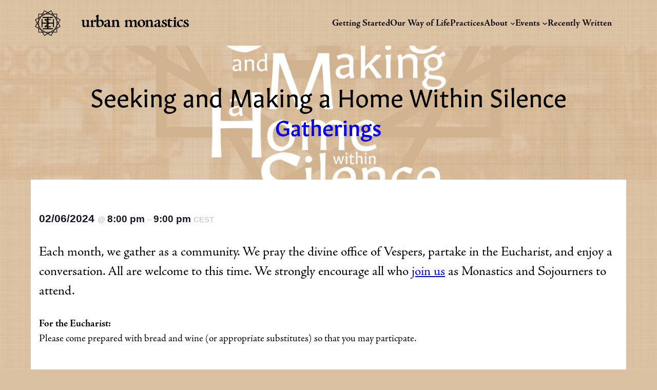

--- FILE ---
content_type: text/css
request_url: https://urbanmonastic.org/wp-content/themes/tk-sites/assets/ponyfill.css?ver=1.0.4
body_size: 23149
content:
/**
 * Base
 * - Reset the browser
 */
body {
  margin: 0 !important;
  padding: 0 !important;
}

body {
  -webkit-font-smoothing: antialiased;
  -moz-osx-font-smoothing: grayscale;
}

img {
  height: auto;
  max-width: 100%;
}

* {
  box-sizing: border-box;
}

/**
*  Converts a hex value into the rgb equivalent.
*
* @param {string} hex - the hexadecimal value to convert
* @return {string} comma separated rgb values
*/
/**
 * Long content fade mixin
 *
 * Creates a fading overlay to signify that the content is longer
 * than the space allows.
 */
/**
 * Focus styles.
 */
/**
 * Applies editor left position to the selector passed as argument
 */
/**
 * Styles that are reused verbatim in a few places
 */
/**
 * Allows users to opt-out of animations via OS-level preferences.
 */
/**
 * Reset default styles for JavaScript UI based pages.
 * This is a WP-admin agnostic reset
 */
/**
 * Reset the WP Admin page styles for Gutenberg-like pages.
 */
/**
 * Breakpoints & Media Queries
 */
@media (max-width: 1024px), (orientation: landscape) and (max-width: 1366px) and (hover: none) {
  .l-desktop-only {
    display: none !important;
  }
}

@media (max-width: 599px) {
  .l-above-mobile-only {
    display: none !important;
  }
  .mobile-text-align-left {
    text-align: left !important;
  }
  .mobile-is-content-justification-left {
    justify-content: flex-start !important;
  }
}

@media (max-width: 991px) and (hover: none) {
  .l-tablet-portrait-above {
    display: none !important;
  }
}

@media (min-width: 1025px) and (hover: hover) {
  .l-touch-only {
    display: none !important;
  }
}

@media (min-width: 601px) and (orientation: portrait), (min-width: 992px) and (orientation: landscape) {
  .l-mobile-only {
    display: none !important;
  }
}

.l-center-margin-auto {
  margin-left: auto;
  margin-right: auto;
}

.background-color--transparent {
  background-color: transparent !important;
}

.padding--horizontal-default {
  padding-left: 50px;
  padding-right: 50px;
}

@media (max-width: 599px) {
  .padding--horizontal-default {
    padding-left: 30px;
    padding-right: 30px;
  }
}

@media (max-width: 1024px), (orientation: landscape) and (max-width: 1366px) and (hover: none) {
  .no-padding--horizontal-on-touch {
    padding-left: 0 !important;
    padding-right: 0 !important;
  }
}

@media (max-width: 599px) {
  .no-padding--horizontal-on-mobile {
    padding-left: 0 !important;
    padding-right: 0 !important;
  }
}

.clear:before, .clear:after {
  content: "";
  display: table;
  table-layout: fixed;
}

.clear:after {
  clear: both;
}

@media (max-width: 599px) {
  .wp-block-buttons.button-align-on-mobile--left {
    justify-content: flex-start;
  }
  .wp-block-buttons.button-align-on-mobile--center {
    justify-content: center;
  }
  .wp-block-buttons.button-align-on-mobile--right {
    justify-content: flex-end;
  }
}

.l-no-margin-top,
[class*="wp-block"].l-no-margin-top {
  margin-top: 0 !important;
}

.l-no-margin-bottom,
[class*="wp-block"].l-no-margin-bottom {
  margin-bottom: 0 !important;
}

.no-padding--top,
[class*="wp-block"].no-padding--top {
  padding-top: 0 !important;
}

.no-padding--bottom,
[class*="wp-block"].no-padding--bottom {
  padding-bottom: 0 !important;
}

@font-face {
  font-family: 'Gambarino';
  src: url("fonts/Gambarino-Regular/Gambarino-Regular.woff2") format("woff2"), url("fonts/Gambarino-Regular/Gambarino-Regular.woff") format("woff");
  font-style: normal;
  font-weight: 400;
}

@font-face {
  font-family: 'Hauora';
  src: url("fonts/Hauora-Light/Hauora-Light.woff2") format("woff2"), url("fonts/Hauora-Light/Hauora-Light.woff") format("woff");
  font-style: normal;
  font-weight: 300;
}

@font-face {
  font-family: 'Hauora';
  src: url("fonts/Hauora-Regular/Hauora-Regular.woff2") format("woff2"), url("fonts/Hauora-Regular/Hauora-Regular.woff") format("woff");
  font-style: normal;
  font-weight: 400;
}

@font-face {
  font-family: 'Hauora';
  src: url("fonts/Hauora-Medium/Hauora-Medium.woff2") format("woff2"), url("fonts/Hauora-Medium/Hauora-Medium.woff") format("woff");
  font-style: normal;
  font-weight: 500;
}

@font-face {
  font-family: 'Hauora';
  src: url("fonts/Hauora-SemiBold/Hauora-SemiBold.woff2") format("woff2"), url("fonts/Hauora-SemiBold/Hauora-SemiBold.woff") format("woff");
  font-style: normal;
  font-weight: 600;
}

@font-face {
  font-family: 'Hauora';
  src: url("fonts/Hauora-Bold/Hauora-Bold.woff2") format("woff2"), url("fonts/Hauora-Bold/Hauora-Bold.woff") format("woff");
  font-style: normal;
  font-weight: 700;
}

@font-face {
  font-family: 'Krylon';
  src: url("fonts/Krylon-Regular/Krylon-Regular.woff2") format("woff2"), url("fonts/Krylon-Regular/Krylon-Regular.woff") format("woff");
  font-style: normal;
  font-weight: 400;
}

@font-face {
  font-family: 'MeshedDisplay';
  src: url("fonts/MeshedDisplay-ExtraLight/MeshedDisplay-ExtraLight.woff2") format("woff2"), url("fonts/MeshedDisplay-ExtraLight/MeshedDisplay-ExtraLight.woff") format("woff");
  font-style: normal;
  font-weight: 300;
}

@font-face {
  font-family: 'MeshedDisplay';
  src: url("fonts/MeshedDisplay-ExtLtSlant/MeshedDisplay-ExtLtSlant.woff2") format("woff2"), url("fonts/MeshedDisplay-ExtLtSlant/MeshedDisplay-ExtLtSlant.woff") format("woff");
  font-style: italic;
  font-weight: 300;
}

@font-face {
  font-family: 'MeshedDisplay';
  src: url("fonts/MeshedDisplay-Regular/MeshedDisplay-Regular.woff2") format("woff2"), url("fonts/MeshedDisplay-Regular/MeshedDisplay-Regular.woff") format("woff");
  font-style: normal;
  font-weight: 400;
}

@font-face {
  font-family: 'MeshedDisplay';
  src: url("fonts/MeshedDisplay-Medium/MeshedDisplay-Medium.woff2") format("woff2"), url("fonts/MeshedDisplay-Medium/MeshedDisplay-Medium.woff") format("woff");
  font-style: normal;
  font-weight: 500;
}

@font-face {
  font-family: 'Satoshi';
  src: url("fonts/Satoshi-Regular/Satoshi-Regular.woff2") format("woff2"), url("fonts/Satoshi-Regular/Satoshi-Regular.woff") format("woff");
  font-style: normal;
  font-weight: 400;
}

@font-face {
  font-family: 'Satoshi';
  src: url("fonts/Satoshi-Italic/Satoshi-Italic.woff2") format("woff2"), url("fonts/Satoshi-Italic/Satoshi-Italic.woff") format("woff");
  font-style: italic;
  font-weight: 400;
}

@font-face {
  font-family: 'Satoshi';
  src: url("fonts/Satoshi-Medium/Satoshi-Medium.woff2") format("woff2"), url("fonts/Satoshi-Medium/Satoshi-Medium.woff") format("woff");
  font-style: normal;
  font-weight: 500;
}

@font-face {
  font-family: 'Satoshi';
  src: url("fonts/Satoshi-MediumItalic/Satoshi-MediumItalic.woff2") format("woff2"), url("fonts/Satoshi-MediumItalic/Satoshi-MediumItalic.woff") format("woff");
  font-style: italic;
  font-weight: 500;
}

@font-face {
  font-family: 'Satoshi';
  src: url("fonts/Satoshi-Bold/Satoshi-Bold.woff2") format("woff2"), url("fonts/Satoshi-Bold/Satoshi-Bold.woff") format("woff");
  font-style: normal;
  font-weight: 700;
}

@font-face {
  font-family: 'Satoshi';
  src: url("fonts/Satoshi-BoldItalic/Satoshi-BoldItalic.woff2") format("woff2"), url("fonts/Satoshi-BoldItalic/Satoshi-BoldItalic.woff") format("woff");
  font-style: italic;
  font-weight: 700;
}

.wp-site-blocks,
.is-root-container {
  padding-left: var(--wp--custom--gap--horizontal);
  padding-right: var(--wp--custom--gap--horizontal);
}

@media (max-width: 991px) and (hover: none) {
  .wp-site-blocks,
  .is-root-container {
    --wp--custom--gap--horizontal: 30px !important;
  }
}

.wp-site-blocks .alignfull,
.is-root-container .alignfull {
  margin-left: calc(-1 * var(--wp--custom--gap--horizontal)) !important;
  margin-right: calc(-1 * var(--wp--custom--gap--horizontal)) !important;
  width: unset;
}

@media (max-width: 991px) and (hover: none) {
  .wp-site-blocks .alignfull,
  .is-root-container .alignfull {
    padding: 30px;
  }
  .wp-site-blocks .alignfull.wp-block-separator,
  .is-root-container .alignfull.wp-block-separator {
    padding: 0;
  }
  .wp-site-blocks .alignfull.wp-block-media-text,
  .is-root-container .alignfull.wp-block-media-text {
    grid-template-columns: 100% !important;
  }
  .wp-site-blocks .alignfull.wp-block-media-text .wp-block-media-text__content,
  .wp-site-blocks .alignfull.wp-block-media-text .wp-block-media-text__media,
  .is-root-container .alignfull.wp-block-media-text .wp-block-media-text__content,
  .is-root-container .alignfull.wp-block-media-text .wp-block-media-text__media {
    grid-column: 1;
  }
  .wp-site-blocks .alignfull.wp-block-media-text .wp-block-media-text__content:first-child,
  .wp-site-blocks .alignfull.wp-block-media-text .wp-block-media-text__media:first-child,
  .is-root-container .alignfull.wp-block-media-text .wp-block-media-text__content:first-child,
  .is-root-container .alignfull.wp-block-media-text .wp-block-media-text__media:first-child {
    grid-row: 1;
  }
  .wp-site-blocks .alignfull.wp-block-media-text .wp-block-media-text__content:last-child,
  .wp-site-blocks .alignfull.wp-block-media-text .wp-block-media-text__media:last-child,
  .is-root-container .alignfull.wp-block-media-text .wp-block-media-text__content:last-child,
  .is-root-container .alignfull.wp-block-media-text .wp-block-media-text__media:last-child {
    grid-row: 2;
  }
  .wp-site-blocks .alignfull.wp-block-media-text .wp-block-media-text__media,
  .is-root-container .alignfull.wp-block-media-text .wp-block-media-text__media {
    margin-left: -30px;
    margin-right: -30px;
  }
  .wp-site-blocks .alignfull.wp-block-media-text .wp-block-media-text__media:first-child,
  .is-root-container .alignfull.wp-block-media-text .wp-block-media-text__media:first-child {
    margin-top: -30px;
  }
  .wp-site-blocks .alignfull.wp-block-media-text .wp-block-media-text__media:last-child,
  .is-root-container .alignfull.wp-block-media-text .wp-block-media-text__media:last-child {
    margin-bottom: -30px;
  }
}

.wp-site-blocks .alignfull.wp-block-template-part, .wp-site-blocks .alignfull.wp-block-columns, .wp-site-blocks .alignfull.wp-block-group,
.is-root-container .alignfull.wp-block-template-part,
.is-root-container .alignfull.wp-block-columns,
.is-root-container .alignfull.wp-block-group {
  padding-left: var(--wp--custom--gap--horizontal);
  padding-right: var(--wp--custom--gap--horizontal);
}

.block-editor-block-list__layout.is-root-container {
  padding-left: var(--wp--custom--gap--horizontal);
  padding-right: var(--wp--custom--gap--horizontal);
}

.block-editor-block-list__layout.is-root-container .wp-block[data-align="full"],
.block-editor-block-list__layout.is-root-container .alignfull {
  margin-left: calc(-1 * var(--wp--custom--gap--horizontal)) !important;
  margin-right: calc(-1 * var(--wp--custom--gap--horizontal)) !important;
  width: unset;
}

.block-editor-block-list__layout.is-root-container .wp-block[data-align="full"] > .wp-block-group,
.block-editor-block-list__layout.is-root-container .alignfull > .wp-block-group {
  padding-left: var(--wp--custom--gap--horizontal);
  padding-right: var(--wp--custom--gap--horizontal);
}

@media (min-width: 480px) {
  .wp-block[data-align="left"],
  .wp-block[data-align="right"],
  .wp-site-blocks .alignleft,
  .wp-site-blocks .alignright,
  .is-root-container .alignleft,
  .is-root-container .alignright {
    max-width: var(--wp--custom--alignment--aligned-max-width);
  }
}

.aligncenter,
.has-text-align-center {
  text-align: center;
  display: block;
  margin-right: auto;
  margin-left: auto;
}

.wp-block[data-align=left],
.wp-site-blocks .alignleft,
.is-root-container .alignleft {
  float: left;
  margin-right: 2em;
}

.wp-block[data-align=right],
.wp-site-blocks .alignright,
.is-root-container .alignright {
  float: right;
  margin-left: 2em;
}

:root {
  --wpadmin-bar--height: 46px;
  --contentWidth: 700px;
  --wideWidth: 1500px;
}

.wp-site-blocks {
  min-height: 100vh;
  display: flex;
  flex-direction: column;
}

img.alignleft,
img.alignright {
  margin-bottom: 1em;
}

.site-footer-container,
footer.wp-block-template-part {
  margin-top: auto;
}

@media (min-width: 600px) {
  body.admin-bar {
    --wpadmin-bar--height: 32px;
  }
}

body.admin-bar .wp-site-blocks {
  min-height: calc( 100vh - var(--wpadmin-bar--height));
}

.wp-block-spacer {
  margin-top: 0 !important;
  margin-bottom: 0 !important;
}

@media (max-width: 599px) {
  .wp-block-spacer {
    max-height: 7vh;
  }
}

.wp-site-blocks > header + .entry-content {
  margin-top: 0;
}

.entry-content > .woocommerce,
.woocommerce .content-area,
.woocommerce-page .author-bio > * {
  margin-left: auto;
  margin-right: auto;
  max-width: var(--wideWidth);
  width: 100%;
}

::selection {
  background-color: var(--wp--custom--color--selection);
  color: var(--wp--custom--color--secondary);
}

@media (min-width: 601px) and (orientation: portrait), (min-width: 992px) and (orientation: landscape) {
  body p, body h1, body h2, body h3, body h4, body h5, body h6 {
    margin-top: var(--wp--custom--margin--vertical);
    margin-bottom: var(--wp--custom--margin--vertical);
  }
}

@media (max-width: 599px) {
  body p, body h1, body h2, body h3, body h4, body h5, body h6 {
    margin-top: 20px;
    margin-bottom: 20px;
  }
}

body {
  font-feature-settings: "liga" 1;
}

.entry-content p:first-child, .entry-content h1:first-child, .entry-content h2:first-child, .entry-content h3:first-child, .entry-content h4:first-child, .entry-content h5:first-child, .entry-content h6:first-child,
.is-root-container p:first-child,
.is-root-container h1:first-child,
.is-root-container h2:first-child,
.is-root-container h3:first-child,
.is-root-container h4:first-child,
.is-root-container h5:first-child,
.is-root-container h6:first-child {
  margin-top: 0;
}

.entry-content p:last-child, .entry-content h1:last-child, .entry-content h2:last-child, .entry-content h3:last-child, .entry-content h4:last-child, .entry-content h5:last-child, .entry-content h6:last-child,
.is-root-container p:last-child,
.is-root-container h1:last-child,
.is-root-container h2:last-child,
.is-root-container h3:last-child,
.is-root-container h4:last-child,
.is-root-container h5:last-child,
.is-root-container h6:last-child {
  margin-bottom: 0;
}

.tk-theme-frontend .h-animate--from-top,
.tk-theme-frontend .h-animate--from-left,
.tk-theme-frontend .h-animate--from-right,
.tk-theme-frontend .h-animate--from-bottom {
  transition: 0.4s cubic-bezier(0, 0, 0.3, 1.2);
  will-change: opacity;
}

.tk-theme-frontend .h-animate--from-top:not(.scrolled-to),
.tk-theme-frontend .h-animate--from-left:not(.scrolled-to),
.tk-theme-frontend .h-animate--from-right:not(.scrolled-to),
.tk-theme-frontend .h-animate--from-bottom:not(.scrolled-to) {
  opacity: 0;
}

.tk-theme-frontend .h-animate--from-top:not(.scrolled-to).js-animate--visible,
.tk-theme-frontend .h-animate--from-left:not(.scrolled-to).js-animate--visible,
.tk-theme-frontend .h-animate--from-right:not(.scrolled-to).js-animate--visible,
.tk-theme-frontend .h-animate--from-bottom:not(.scrolled-to).js-animate--visible {
  opacity: 1;
}

.tk-theme-frontend .js-reveal--from-top,
.tk-theme-frontend .js-reveal--from-bottom {
  overflow: hidden;
}

.tk-theme-frontend .js-reveal--from-top:not(.scrolled-to) > *,
.tk-theme-frontend .js-reveal--from-bottom:not(.scrolled-to) > * {
  opacity: 0;
}

.tk-theme-frontend .js-reveal--from-top:not(.scrolled-to) > *.js-animate--visible > *,
.tk-theme-frontend .js-reveal--from-bottom:not(.scrolled-to) > *.js-animate--visible > * {
  opacity: 1;
}

.tk-theme-frontend .js-reveal--from-top > *,
.tk-theme-frontend .js-reveal--from-bottom > * {
  transition: 1s cubic-bezier(0.31, 0, 0.05, 0.93);
  will-change: opacity;
}

.tk-theme-frontend .js-reveal--from-top > a,
.tk-theme-frontend .js-reveal--from-top > p,
.tk-theme-frontend .js-reveal--from-bottom > a,
.tk-theme-frontend .js-reveal--from-bottom > p {
  display: block;
}

.tk-theme-frontend .h-animate--from-top:not(.scrolled-to) {
  transform: translateY(-10%);
}

.tk-theme-frontend .h-animate--from-left:not(.scrolled-to) {
  transform: translateX(-10%);
}

.tk-theme-frontend .h-animate--from-right:not(.scrolled-to) {
  transform: translateX(10%);
}

.tk-theme-frontend .h-animate--from-bottom:not(.scrolled-to) {
  transform: translateY(10%);
}

.tk-theme-frontend .js-reveal--from-top:not(.scrolled-to) > * {
  transform: translateY(-100%);
}

.tk-theme-frontend .js-reveal--from-bottom:not(.scrolled-to) > * {
  transform: translateY(100%);
}

.tk-theme-frontend header.wp-block-template-part + div > *:first-child .h-animate--from-top,
.tk-theme-frontend header.wp-block-template-part + div > *:first-child .h-animate--from-left,
.tk-theme-frontend header.wp-block-template-part + div > *:first-child .h-animate--from-right,
.tk-theme-frontend header.wp-block-template-part + div > *:first-child .h-animate--from-bottom,
.tk-theme-frontend header.wp-block-template-part + div > *:first-child .js-reveal--from-top > *,
.tk-theme-frontend header.wp-block-template-part + div > *:first-child .js-reveal--from-bottom > * {
  transition-delay: 1s;
}

.image-no-margin {
  margin: 0;
}

.image-no-margin * {
  vertical-align: bottom;
}

.has-background-no-padding.wp-block-columns.has-background {
  padding: 0;
}

/**
 * Elements
 * - Styles for basic HTML elemants
 */
a {
  cursor: pointer;
  text-underline-offset: 0.15em;
  text-decoration: none;
}

@media (min-width: 1025px) and (hover: hover) {
  a:hover, a:focus {
    text-decoration-line: underline;
    text-decoration-thickness: from-font;
  }
}

.block-editor-block-list__layout a,
.wp-block-post-content a {
  text-decoration-line: underline;
  text-decoration-thickness: from-font;
}

.block-editor-block-list__layout a:hover, .block-editor-block-list__layout a:focus,
.wp-block-post-content a:hover,
.wp-block-post-content a:focus {
  text-decoration: none;
}

.wp-block-navigation a:hover,
.wp-block-navigation .current-menu-item > a,
.wp-block-navigation .active-nav-item > a {
  text-decoration: underline;
  text-underline-offset: 0.3em;
}

.wp-block-navigation .wp-block-navigation-submenu > a:hover {
  text-decoration: none;
}

.wp-block-post-title a {
  text-decoration: none;
}

.wp-block-post-title a:hover, .wp-block-post-title a:focus {
  text-decoration: underline;
  text-decoration-thickness: from-font;
}

:root {
  --inputHeight: 50px;
}

input[type="text"],
input[type="email"],
input[type="url"],
input[type="password"],
input[type="search"],
input[type="number"],
input[type="tel"],
input[type="range"],
input[type="date"],
input[type="month"],
input[type="week"],
input[type="time"],
input[type="datetime"],
input[type="datetime-local"],
input[type="color"],
.wp-block-search__input,
textarea,
select,
.select2-container--default .select2-selection--single .select2-selection__rendered {
  appearance: none;
  background: var(--wp--custom--form--color--background);
  border: var(--wp--custom--form--border--width) var(--wp--custom--form--border--style) var(--wp--custom--form--border--color);
  border-radius: var(--wp--custom--form--border--radius);
  box-shadow: var(--wp--custom--form--color--box-shadow);
  color: var(--wp--custom--form--color--text);
  font-family: var(--wp--custom--body--typography--font-family);
  font-size: var(--wp--preset--font-size--regular);
  outline: none;
  padding: var(--wp--custom--form--padding);
}

input[type="text"]:focus,
input[type="text"][type="search"]:focus + button,
input[type="email"]:focus,
input[type="email"][type="search"]:focus + button,
input[type="url"]:focus,
input[type="url"][type="search"]:focus + button,
input[type="password"]:focus,
input[type="password"][type="search"]:focus + button,
input[type="search"]:focus,
input[type="search"][type="search"]:focus + button,
input[type="number"]:focus,
input[type="number"][type="search"]:focus + button,
input[type="tel"]:focus,
input[type="tel"][type="search"]:focus + button,
input[type="range"]:focus,
input[type="range"][type="search"]:focus + button,
input[type="date"]:focus,
input[type="date"][type="search"]:focus + button,
input[type="month"]:focus,
input[type="month"][type="search"]:focus + button,
input[type="week"]:focus,
input[type="week"][type="search"]:focus + button,
input[type="time"]:focus,
input[type="time"][type="search"]:focus + button,
input[type="datetime"]:focus,
input[type="datetime"][type="search"]:focus + button,
input[type="datetime-local"]:focus,
input[type="datetime-local"][type="search"]:focus + button,
input[type="color"]:focus,
input[type="color"][type="search"]:focus + button,
.wp-block-search__input:focus,
.wp-block-search__input[type="search"]:focus + button,
textarea:focus,
textarea[type="search"]:focus + button,
select:focus,
select[type="search"]:focus + button,
.select2-container--default .select2-selection--single .select2-selection__rendered:focus,
.select2-container--default .select2-selection--single .select2-selection__rendered[type="search"]:focus + button {
  color: var(--wp--custom--form--color--text);
  border-color: var(--custom--form--color--border);
}

.select2-container--default .select2-selection--single .select2-selection__rendered {
  min-height: var(--inputHeight);
  line-height: 35px;
  padding-right: 34px;
}

form label,
div[aria-label="Label text"] {
  font-size: 12px;
  letter-spacing: 0.08em;
  opacity: 0.8;
  text-transform: uppercase;
  margin-bottom: 5px;
}

textarea {
  width: 100%;
  padding-top: 1.4em;
  padding-bottom: 1.4em;
}

select {
  color: var(--wp--custom--form--color--text);
  background: transparent;
  background-image: url("[data-uri]");
  background-repeat: no-repeat;
  background-position: right 1.1em top 50%, 0 0;
  background-size: 0.8em auto, 100%;
  cursor: pointer;
  font-family: inherit;
  font-size: 100%;
  padding-right: 2.2em;
}

input[type=checkbox],
input[type=radio],
input[type=checkbox] + label,
input[type=radio] + label {
  cursor: pointer;
}

input[type=checkbox] + label,
input[type=radio] + label {
  display: inline-block;
  margin-left: 0.5em;
  line-height: 1em;
  vertical-align: middle;
}

.select2-container--default .select2-selection--single .select2-selection__arrow {
  background-image: url("[data-uri]");
  background-repeat: no-repeat;
  background-position: center center;
  top: 13px;
  right: 13px;
}

.select2-container--default .select2-selection--single .select2-selection__arrow b {
  display: none;
}

.select2-container--default.select2-container--open .select2-selection--single .select2-selection__arrow {
  transform: rotate(180deg);
}

.tk-theme-frontend fieldset {
  border: none;
}

.tk-theme-frontend fieldset legend {
  font-family: var(--wp--preset--font-family--heading-font);
  font-size: var(--wp--preset--font-size--medium);
  float: left;
  margin-bottom: 0.8em;
}

input[type="checkbox"],
input[type="radio"] {
  appearance: none;
  /* For iOS < 15 */
  align-items: center;
  background-color: var(--form-background);
  border-radius: 1em;
  border: 1px solid #c3c5c0;
  color: currentColor;
  display: inline-flex;
  flex: 0 0 1.35em;
  height: 1.35em;
  margin: 0;
  place-content: center;
  text-align: center;
  vertical-align: middle;
  transform: translateY(-0.075em);
  width: 1.35em;
}

input[type="checkbox"] + label,
input[type="checkbox"] + span,
input[type="radio"] + label,
input[type="radio"] + span {
  margin-left: 1em;
}

input[type="checkbox"]::before,
input[type="radio"]::before {
  content: "";
  display: inline-block;
  height: 0.8em;
  margin: 0.2em 0 0;
  width: 0.8em;
  transform: scale(0);
  transform-origin: center;
  transition: 120ms transform ease-in-out;
  box-shadow: inset 1em 1em var(--form-control-color);
  /* Windows High Contrast Mode */
  background-color: CanvasText;
}

input[type="checkbox"]:checked,
input[type="radio"]:checked {
  background-color: var(--wp--custom--color--primary);
  border-color: var(--wp--custom--color--primary);
}

input[type="checkbox"]:checked::before,
input[type="radio"]:checked::before {
  background-color: var(--wp--custom--color--secondary);
  transform: scale(1);
}

input[type="checkbox"]:disabled,
input[type="radio"]:disabled {
  opacity: 0.5;
  cursor: not-allowed;
}

input[type="checkbox"]::before {
  clip-path: polygon(0 61%, 16% 41%, 42% 59%, 78% 2%, 100% 16%, 48% 96%);
}

input[type="radio"]::before {
  clip-path: circle(45%);
}

.required,
.woocommerce form .form-row .required {
  color: var(--wp--custom--color--primary);
}

.woocommerce .woocommerce-form-login .woocommerce-form-login__submit,
.woocommerce .woocommerce-form-login .woocommerce-form-login__rememberme {
  float: none;
}

.woocommerce .woocommerce-form-login .woocommerce-form-login__rememberme {
  display: block;
  margin-bottom: 2em;
}

.site-header {
  align-items: center;
  flex-wrap: wrap;
  justify-content: space-between;
  display: flex;
  overflow: inherit;
}

.site-header .wp-block-site-title a {
  text-decoration: none;
}

.site-header + .wp-block-group .wp-block-separator,
.site-header + .wp-block-separator {
  margin-bottom: 0 !important;
}

header.wp-block-template-part {
  margin-top: 0;
}

h1.has-background, h2.has-background, h3.has-background, h4.has-background, h5.has-background, h6.has-background {
  padding: var(--wp--custom--padding--vertical) var(--wp--custom--padding--horizontal);
}

.site-header--center > * {
  flex: 1;
}

.site-header--center > *.aligncenter > * {
  margin-left: auto;
  margin-right: auto;
}

.site-header--center > *:last-child {
  text-align: right;
}

/**
 * Button
 */
/**
 * Block Options
 */
.wp-block-button.wp-block-button__link,
.wp-block-button .wp-block-button__link {
  padding-top: calc( var(--wp--custom--button--spacing--padding--top) + var(--wp--custom--button--border--width));
  padding-bottom: calc( var(--wp--custom--button--spacing--padding--bottom) + var(--wp--custom--button--border--width));
  padding-left: calc( var(--wp--custom--button--spacing--padding--left) + var(--wp--custom--button--border--width));
  padding-right: calc( var(--wp--custom--button--spacing--padding--right) + var(--wp--custom--button--border--width));
  font-weight: var(--wp--custom--button--typography--font-weight);
  font-family: var(--wp--custom--button--typography--font-family);
  font-size: var(--wp--custom--button--typography--font-size);
  line-height: var(--wp--custom--button--typography--line-height);
  text-decoration: none;
  border-style: var(--wp--custom--button--border--style);
  border-radius: var(--wp--custom--button--border--radius);
  border-width: var(--wp--custom--button--border--width);
  padding-top: var(--wp--custom--button--spacing--padding--top);
  padding-bottom: var(--wp--custom--button--spacing--padding--bottom);
  padding-left: var(--wp--custom--button--spacing--padding--left);
  padding-right: var(--wp--custom--button--spacing--padding--right);
  color: var(--wp--custom--button--color--text);
  background-color: var(--wp--custom--button--color--background);
  border-color: currentColor;
  transition: .3s;
}

.wp-block-button.wp-block-button__link svg,
.wp-block-button .wp-block-button__link svg {
  fill: var(--wp--custom--button--color--text);
}

.wp-block-button.wp-block-button__link[type="submit"],
.wp-block-button .wp-block-button__link[type="submit"] {
  appearance: none;
}

.wp-block-button:not(.is-style-outline).wp-block-button__link:hover, .wp-block-button:not(.is-style-outline).wp-block-button__link:focus, .wp-block-button:not(.is-style-outline).wp-block-button__link.has-focus, .wp-block-button:not(.is-style-outline).wp-block-button__link.has-background:hover, .wp-block-button:not(.is-style-outline).wp-block-button__link.has-background:focus, .wp-block-button:not(.is-style-outline).wp-block-button__link.has-background.has-focus, .wp-block-button:not(.is-style-outline).wp-block-button__link.has-text-color:hover, .wp-block-button:not(.is-style-outline).wp-block-button__link.has-text-color:focus, .wp-block-button:not(.is-style-outline).wp-block-button__link.has-text-color.has-focus,
.wp-block-button:not(.is-style-outline) .wp-block-button__link:hover,
.wp-block-button:not(.is-style-outline) .wp-block-button__link:focus,
.wp-block-button:not(.is-style-outline) .wp-block-button__link.has-focus,
.wp-block-button:not(.is-style-outline) .wp-block-button__link.has-background:hover,
.wp-block-button:not(.is-style-outline) .wp-block-button__link.has-background:focus,
.wp-block-button:not(.is-style-outline) .wp-block-button__link.has-background.has-focus,
.wp-block-button:not(.is-style-outline) .wp-block-button__link.has-text-color:hover,
.wp-block-button:not(.is-style-outline) .wp-block-button__link.has-text-color:focus,
.wp-block-button:not(.is-style-outline) .wp-block-button__link.has-text-color.has-focus {
  filter: invert(1);
  background-color: transparent !important;
}

.wp-block-button:not(.is-style-outline).wp-block-button__link:not(.has-background):not(.has-text-color):hover, .wp-block-button:not(.is-style-outline).wp-block-button__link:not(.has-background):not(.has-text-color):focus, .wp-block-button:not(.is-style-outline).wp-block-button__link:not(.has-background):not(.has-text-color).has-focus,
.wp-block-button:not(.is-style-outline) .wp-block-button__link:not(.has-background):not(.has-text-color):hover,
.wp-block-button:not(.is-style-outline) .wp-block-button__link:not(.has-background):not(.has-text-color):focus,
.wp-block-button:not(.is-style-outline) .wp-block-button__link:not(.has-background):not(.has-text-color).has-focus {
  --wp--custom--button--color--text: var(--wp--custom--button--hover--color--text);
  --wp--custom--button--color--background: var(--wp--custom--button--hover--color--background);
  --wp--custom--button--border--color: var(--wp--custom--button--hover--border--color);
  color: var(--wp--custom--button--color--text);
  background-color: var(--wp--custom--button--color--background);
  border-color: currentColor;
  border-color: var(--wp--custom--button--border--color);
}

.wp-block-button:not(.is-style-outline).wp-block-button__link:not(.has-background):not(.has-text-color):hover svg, .wp-block-button:not(.is-style-outline).wp-block-button__link:not(.has-background):not(.has-text-color):focus svg, .wp-block-button:not(.is-style-outline).wp-block-button__link:not(.has-background):not(.has-text-color).has-focus svg,
.wp-block-button:not(.is-style-outline) .wp-block-button__link:not(.has-background):not(.has-text-color):hover svg,
.wp-block-button:not(.is-style-outline) .wp-block-button__link:not(.has-background):not(.has-text-color):focus svg,
.wp-block-button:not(.is-style-outline) .wp-block-button__link:not(.has-background):not(.has-text-color).has-focus svg {
  fill: var(--wp--custom--button--color--text);
}

.wp-block-button.is-style-outline.wp-block-button__link,
.wp-block-button.is-style-outline .wp-block-button__link {
  border-style: var(--wp--custom--button--border--style);
  border-radius: var(--wp--custom--button--border--radius);
  border-width: var(--wp--custom--button--border--width);
  padding-top: var(--wp--custom--button--spacing--padding--top);
  padding-bottom: var(--wp--custom--button--spacing--padding--bottom);
  padding-left: var(--wp--custom--button--spacing--padding--left);
  padding-right: var(--wp--custom--button--spacing--padding--right);
  color: var(--wp--custom--button--color--text);
  background-color: var(--wp--custom--button--color--background);
  border-color: currentColor;
}

.wp-block-button.is-style-outline.wp-block-button__link svg,
.wp-block-button.is-style-outline .wp-block-button__link svg {
  fill: var(--wp--custom--button--color--text);
}

.wp-block-button.is-style-outline.wp-block-button__link:hover, .wp-block-button.is-style-outline.wp-block-button__link:focus, .wp-block-button.is-style-outline.wp-block-button__link.has-focus,
.wp-block-button.is-style-outline .wp-block-button__link:hover,
.wp-block-button.is-style-outline .wp-block-button__link:focus,
.wp-block-button.is-style-outline .wp-block-button__link.has-focus {
  background-color: var(--wp--custom--button--color--background) !important;
  color: var(--wp--custom--button--color--text) !important;
}

.wp-block-button.is-style-outline.wp-block-button__link:not(:hover):not(:focus):not(.has-focus),
.wp-block-button.is-style-outline .wp-block-button__link:not(:hover):not(:focus):not(.has-focus) {
  --wp--custom--button--color--text: var(--wp--preset--color--primary);
  --wp--custom--button--border--color: var(--wp--preset--color--primary);
  --wp--custom--button--color--background: transparent;
}

.wp-block-button.has-body-font-font-family .wp-block-button__link,
.wp-block-button.has-heading-font-font-family .wp-block-button__link {
  font-family: inherit;
}

.has-background .wp-block-button:not(.is-style-outline).wp-block-button__link,
.has-background .wp-block-button:not(.is-style-outline) .wp-block-button__link,
.wp-block-cover .wp-block-button:not(.is-style-outline).wp-block-button__link,
.wp-block-cover .wp-block-button:not(.is-style-outline) .wp-block-button__link {
  border-color: var(--wp--custom--button--color--background);
}

.has-background .wp-block-button:not(.is-style-outline).wp-block-button__link.has-primary-background-color:not(:hover),
.has-background .wp-block-button:not(.is-style-outline) .wp-block-button__link.has-primary-background-color:not(:hover),
.wp-block-cover .wp-block-button:not(.is-style-outline).wp-block-button__link.has-primary-background-color:not(:hover),
.wp-block-cover .wp-block-button:not(.is-style-outline) .wp-block-button__link.has-primary-background-color:not(:hover) {
  border-color: var(--wp--preset--color--primary);
}

.has-background .wp-block-button:not(.is-style-outline).wp-block-button__link.has-secondary-background-color:not(:hover),
.has-background .wp-block-button:not(.is-style-outline) .wp-block-button__link.has-secondary-background-color:not(:hover),
.wp-block-cover .wp-block-button:not(.is-style-outline).wp-block-button__link.has-secondary-background-color:not(:hover),
.wp-block-cover .wp-block-button:not(.is-style-outline) .wp-block-button__link.has-secondary-background-color:not(:hover) {
  border-color: var(--wp--preset--color--secondary);
}

.wp-block-buttons .wp-block-button:last-child {
  margin-bottom: 0;
}

[data-type="coblocks/form"] .coblocks-form__submit.wp-block-button .wp-block-button__link.is-style-outline,
.block-editor-block-preview__container .wp-block-button__link.is-style-outline {
  border-width: 1px;
}

.wp-block-button__link.is-style-outline,
[data-type="coblocks/form"] .coblocks-form__submit.wp-block-button .wp-block-button__link.is-style-outline,
.block-editor-block-preview__container .wp-block-button__link.is-style-outline {
  background-color: transparent;
}

.wp-block-code code {
  font-family: var(--wp--custom--code--typography--font-family);
}

.wp-block-gallery .blocks-gallery-image figcaption,
.wp-block-gallery .blocks-gallery-item figcaption {
  font-size: var(--wp--custom--gallery--caption--font-size);
}

.block-library-html__edit .block-editor-plain-text {
  color: var(--wp--custom--form--color--text);
  border: var(--wp--custom--form--border--width) var(--wp--custom--form--border--style) var(--wp--custom--form--border--color);
}

.wp-block-image {
  /*
	From what I can tell the below are styles regularly used by themes
	to fix the image block.  I believe these should go into the block's
	default styles.  It's difficult to say how this will land, however
	based on discussion found in (many) related issues here:
	https://github.com/WordPress/gutenberg/issues/28923
	*/
  justify-content: center;
  text-align: center;
}

.wp-block-image.aligncenter > figcaption,
.wp-block-image .aligncenter > figcaption,
.wp-block-image.alignleft > figcaption,
.wp-block-image .alignleft > figcaption,
.wp-block-image.alignright > figcaption,
.wp-block-image .alignright > figcaption {
  display: block;
}

img {
  image-rendering: -moz-crisp-edges;
  /* Firefox */
  image-rendering: -o-crisp-edges;
  /* Opera */
  image-rendering: -webkit-optimize-contrast;
  /* Webkit (non-standard naming) */
  image-rendering: crisp-edges;
  -ms-interpolation-mode: nearest-neighbor;
}

.wp-block-latest-posts .wp-block-latest-posts__post-date,
.wp-block-latest-posts .wp-block-latest-posts__post-author {
  color: var(--wp--custom--latest-posts--meta--color--text);
}

ul,
ol {
  padding-left: 1em;
}

.wp-block-media-text {
  position: relative;
}

@media (min-width: 600px) {
  .wp-block-media-text .wp-block-media-text__content {
    padding: 8%;
  }
}

@media (max-width: 599px) {
  .wp-block-media-text .wp-block-media-text__content:first-child {
    padding-top: 20px;
    padding-bottom: 40px;
  }
}

@media (min-width: 992px) and (max-width: 1024px) {
  .wp-block-media-text .wp-block-media-text__media {
    height: 100%;
    overflow: hidden;
  }
  .wp-block-media-text .wp-block-media-text__media img {
    height: 100%;
    object-fit: cover;
  }
}

@media (max-width: 599px) {
  .wp-block-media-text .wp-block-media-text__media + .wp-block-media-text__content {
    padding-top: 40px;
    padding-bottom: 20px;
  }
}

@media (max-width: 599px) {
  .wp-block-media-text:not(.has-background) .wp-block-media-text__content {
    padding-left: 0;
    padding-right: 0;
  }
}

.wp-block-more input[type=text] {
  background: var(--wp--custom--color--background);
  border: none;
  box-shadow: none;
  color: var(--wp--custom--color--primary);
  font-size: 13px;
  font-weight: 600;
  height: 24px;
  margin: 0;
  max-width: 100%;
  padding: 6px 8px;
  position: relative;
  text-align: center;
  text-transform: uppercase;
  white-space: nowrap;
}

.wp-block-navigation {
  z-index: 2;
}

.wp-block-navigation .wp-block-navigation-link__container {
  font-size: 0.8em;
  padding: 0.4em;
}

@media (max-width: 1024px), (orientation: landscape) and (max-width: 1366px) and (hover: none) {
  .wp-block-navigation .wp-block-navigation-link__container {
    margin-bottom: 1em;
  }
}

.wp-block-navigation :where(.wp-block-navigation__submenu-container) .wp-block-navigation-item__content {
  font-size: 0.9em;
  padding-left: 0;
  padding-right: 0;
}

@media (max-width: 1024px), (orientation: landscape) and (max-width: 1366px) and (hover: none) {
  .wp-block-navigation:not(.is-responsive) {
    font-size: 16px;
  }
}

.wp-block-navigation .has-child:where(:not(.open-on-click)):hover > .wp-block-navigation__submenu-container {
  min-width: 235px;
}

@media (max-width: 1024px), (orientation: landscape) and (max-width: 1366px) and (hover: none) {
  .is-responsive {
    z-index: 3;
  }
  .wp-block-navigation__responsive-container.is-menu-open .wp-block-navigation__responsive-container-content .wp-block-navigation__submenu-container {
    gap: 0.3em;
  }
}

.wp-block-navigation:not(.has-background) .wp-block-navigation__submenu-container {
  border-radius: 20px;
  padding: 15px 32px;
}

.wp-block-navigation:not(.has-background) .wp-block-navigation__submenu-container .wp-block-navigation-item__content {
  line-height: 1.1;
  padding-top: 0.5em;
  padding-bottom: 0.5em;
}

.wp-block-navigation:not(.has-background) .has-secondary-color .wp-block-navigation__submenu-container {
  background-color: #999;
}

.site-header > * + .wp-block-navigation {
  margin-top: 0;
}

.wp-block-navigation.is-responsive .wp-block-navigation__container > li {
  padding-top: 10px;
  padding-bottom: 10px;
}

@media (max-width: 1024px), (orientation: landscape) and (max-width: 1366px) and (hover: none) {
  .wp-block-navigation.is-responsive .wp-block-navigation__responsive-container {
    color: var(--wp--custom--color--primary) !important;
    display: flex;
    flex-direction: column;
    opacity: 0;
    overflow: auto;
    padding: 24px;
    visibility: hidden;
    position: fixed;
    top: 0;
    left: 0;
    right: 0;
    bottom: 0;
    transform: translateX(-30px);
    z-index: 100000;
  }
  .wp-block-navigation.is-responsive .wp-block-navigation__responsive-container .wp-block-navigation__container {
    align-items: flex-start;
    display: flex;
    flex-direction: column;
    line-height: 2.2;
    margin-left: auto;
    margin-right: auto;
    padding: 0;
    width: 100%;
  }
  .wp-block-navigation.is-responsive .wp-block-navigation__responsive-container .submenu-container a,
  .wp-block-navigation.is-responsive .wp-block-navigation__responsive-container .wp-block-navigation-link__container a {
    padding-top: 0;
    padding-bottom: 0;
  }
  .wp-block-navigation.is-responsive .wp-block-navigation__responsive-container .wp-block-navigation-item__content {
    color: var(--wp--custom--color--primary);
  }
  .wp-block-navigation.is-responsive .wp-block-navigation__responsive-container,
  .wp-block-navigation.is-responsive .wp-block-navigation__responsive-container .wp-block-navigation-item {
    transition: 0.3s;
  }
  .wp-block-navigation.is-responsive .wp-block-navigation__responsive-container .wp-block-navigation-item {
    opacity: 0;
    transform: translateX(-20px);
  }
  .wp-block-navigation.is-responsive .wp-block-navigation__responsive-container .wp-block-navigation__container > .wp-block-navigation-item:nth-child(1) {
    transition-delay: 0.4s;
  }
  .wp-block-navigation.is-responsive .wp-block-navigation__responsive-container .wp-block-navigation__container > .wp-block-navigation-item:nth-child(2) {
    transition-delay: 0.5s;
  }
  .wp-block-navigation.is-responsive .wp-block-navigation__responsive-container .wp-block-navigation__container > .wp-block-navigation-item:nth-child(3) {
    transition-delay: 0.6s;
  }
  .wp-block-navigation.is-responsive .wp-block-navigation__responsive-container .wp-block-navigation__container > .wp-block-navigation-item:nth-child(4) {
    transition-delay: 0.7s;
  }
  .wp-block-navigation.is-responsive .wp-block-navigation__responsive-container .wp-block-navigation__container > .wp-block-navigation-item:nth-child(5) {
    transition-delay: 0.8s;
  }
  .wp-block-navigation.is-responsive .wp-block-navigation__responsive-container .wp-block-navigation__container > .wp-block-navigation-item:nth-child(6) {
    transition-delay: 0.9s;
  }
  .wp-block-navigation.is-responsive .wp-block-navigation__responsive-container .wp-block-navigation__container > .wp-block-navigation-item:nth-child(7) {
    transition-delay: 1s;
  }
  .wp-block-navigation.is-responsive .wp-block-navigation__responsive-container .wp-block-navigation__container > .wp-block-navigation-item:nth-child(8) {
    transition-delay: 1.1s;
  }
  .wp-block-navigation.is-responsive .wp-block-navigation__responsive-container .wp-block-navigation__container > .wp-block-navigation-item:nth-child(9) {
    transition-delay: 1.2s;
  }
  .wp-block-navigation.is-responsive .wp-block-navigation__responsive-container .wp-block-navigation__container > .wp-block-navigation-item:nth-child(10) {
    transition-delay: 1.3s;
  }
  .wp-block-navigation.is-responsive .wp-block-navigation__responsive-container .wp-block-navigation__container > .wp-block-navigation-item:nth-child(11) {
    transition-delay: 1.4s;
  }
  .wp-block-navigation.is-responsive .wp-block-navigation__responsive-container .wp-block-navigation__container > .wp-block-navigation-item:nth-child(12) {
    transition-delay: 1.5s;
  }
  .wp-block-navigation.is-responsive .wp-block-navigation__responsive-container .wp-block-navigation__container > .wp-block-navigation-item:nth-child(13) {
    transition-delay: 1.6s;
  }
  .wp-block-navigation.is-responsive .wp-block-navigation__responsive-container .wp-block-navigation__container > .wp-block-navigation-item:nth-child(14) {
    transition-delay: 1.7s;
  }
  .wp-block-navigation.is-responsive .wp-block-navigation__responsive-container .wp-block-navigation__container > .wp-block-navigation-item:nth-child(15) {
    transition-delay: 1.8s;
  }
  .wp-block-navigation.is-responsive .wp-block-navigation__responsive-container .wp-block-navigation__container > .wp-block-navigation-item:nth-child(16) {
    transition-delay: 1.9s;
  }
  .wp-block-navigation.is-responsive .wp-block-navigation__responsive-container .wp-block-navigation__container > .wp-block-navigation-item:nth-child(17) {
    transition-delay: 2s;
  }
  .wp-block-navigation.is-responsive .wp-block-navigation__responsive-container .wp-block-navigation__container > .wp-block-navigation-item:nth-child(18) {
    transition-delay: 2.1s;
  }
  .wp-block-navigation.is-responsive .wp-block-navigation__responsive-container .wp-block-navigation__container > .wp-block-navigation-item:nth-child(19) {
    transition-delay: 2.2s;
  }
  .wp-block-navigation.is-responsive .wp-block-navigation__responsive-container.is-menu-open {
    background-color: var(--wp--custom--color--background);
    opacity: 1;
    visibility: visible;
    transform: translateX(0);
  }
  .wp-block-navigation.is-responsive .wp-block-navigation__responsive-container.is-menu-open .wp-block-navigation-item,
  .wp-block-navigation.is-responsive .wp-block-navigation__responsive-container.is-menu-open .wp-block-navigation__responsive-container-close {
    opacity: 1;
  }
  .wp-block-navigation.is-responsive .wp-block-navigation__responsive-container.is-menu-open .wp-block-navigation-item {
    transform: translateX(0);
  }
  .wp-block-navigation.is-responsive .wp-block-navigation__responsive-container.is-menu-open .wp-block-navigation__responsive-container-close {
    transform: scale(1);
    transition-delay: .6s;
  }
  .wp-block-navigation.is-responsive .wp-block-navigation__responsive-container-close {
    position: fixed;
    right: 30px;
    top: 30px;
    opacity: 0;
    transition: .3s;
    transform: scale(0.9);
  }
  .wp-block-navigation.is-responsive .wp-block-navigation__responsive-close, .wp-block-navigation.is-responsive .wp-block-navigation__responsive-close:hover, .wp-block-navigation.is-responsive .wp-block-navigation__responsive-close:focus, .wp-block-navigation.is-responsive .wp-block-navigation__responsive-close:focus-visible,
  .wp-block-navigation.is-responsive .wp-block-navigation__responsive-dialog,
  .wp-block-navigation.is-responsive .wp-block-navigation__responsive-dialog:hover,
  .wp-block-navigation.is-responsive .wp-block-navigation__responsive-dialog:focus,
  .wp-block-navigation.is-responsive .wp-block-navigation__responsive-dialog:focus-visible,
  .wp-block-navigation.is-responsive .wp-block-navigation__responsive-container-content,
  .wp-block-navigation.is-responsive .wp-block-navigation__responsive-container-content:hover,
  .wp-block-navigation.is-responsive .wp-block-navigation__responsive-container-content:focus,
  .wp-block-navigation.is-responsive .wp-block-navigation__responsive-container-content:focus-visible,
  .wp-block-navigation.is-responsive .wp-block-navigation__container,
  .wp-block-navigation.is-responsive .wp-block-navigation__container:hover,
  .wp-block-navigation.is-responsive .wp-block-navigation__container:focus,
  .wp-block-navigation.is-responsive .wp-block-navigation__container:focus-visible {
    outline: none !important;
  }
}

.wp-block-navigation.is-responsive .wp-block-navigation-item__content {
  font-weight: inherit;
}

.wp-block-navigation.is-responsive .wp-block-navigation-link__content {
  color: var(--wp--custom--color--foreground) !important;
}

.wp-block-navigation.is-responsive .has-child .wp-block-navigation-link__container {
  display: revert;
}

.wp-block-navigation__responsive-close {
  outline: none;
}

@media (max-width: 1024px), (orientation: landscape) and (max-width: 1366px) and (hover: none) {
  .admin-bar .wp-block-navigation.is-responsive .wp-block-navigation__responsive-container {
    padding-top: calc( 24px + var(--wpadmin-bar--height));
  }
  .admin-bar .wp-block-navigation.is-responsive .wp-block-navigation__responsive-container .wp-block-navigation__responsive-container-close {
    top: calc( 30px + var(--wpadmin-bar--height));
  }
}

@media (max-width: 1024px), (orientation: landscape) and (max-width: 1366px) and (hover: none) {
  .wp-block-navigation__responsive-container-open:not(.always-shown) {
    display: flex;
  }
}

p.has-drop-cap:not(:focus):first-letter {
  font-size: var(--wp--custom--paragraph--dropcap--typography--font-size);
  font-family: var(--wp--custom--paragraph--dropcap--typography--font-family);
  font-weight: var(--wp--custom--paragraph--dropcap--typography--font-weight);
  margin: var(--wp--custom--paragraph--dropcap--margin);
}

p.has-background {
  padding: var(--wp--custom--padding--vertical) var(--wp--custom--padding--horizontal);
}

.wp-block-post-author__name {
  font-weight: var(--wp--custom--post-author--font-weight);
}

.wp-block-post-comments label,
.wp-block-post-comments .comment-meta {
  font-size: var(--wp--custom--form--label--typography--font-size);
}

.wp-block-post-comments .comment-body .commentmetadata {
  font-size: var(--wp--preset--font-size--tiny);
  margin-bottom: 1.2em;
}

.wp-block-post-comments input[type="submit"],
.wp-block-post-comments .reply a {
  padding-top: calc( var(--wp--custom--button--spacing--padding--top) + var(--wp--custom--button--border--width));
  padding-bottom: calc( var(--wp--custom--button--spacing--padding--bottom) + var(--wp--custom--button--border--width));
  padding-left: calc( var(--wp--custom--button--spacing--padding--left) + var(--wp--custom--button--border--width));
  padding-right: calc( var(--wp--custom--button--spacing--padding--right) + var(--wp--custom--button--border--width));
  font-weight: var(--wp--custom--button--typography--font-weight);
  font-family: var(--wp--custom--button--typography--font-family);
  font-size: var(--wp--custom--button--typography--font-size);
  line-height: var(--wp--custom--button--typography--line-height);
  text-decoration: none;
  border-style: var(--wp--custom--button--border--style);
  border-radius: var(--wp--custom--button--border--radius);
  border-width: var(--wp--custom--button--border--width);
  padding-top: var(--wp--custom--button--spacing--padding--top);
  padding-bottom: var(--wp--custom--button--spacing--padding--bottom);
  padding-left: var(--wp--custom--button--spacing--padding--left);
  padding-right: var(--wp--custom--button--spacing--padding--right);
  color: var(--wp--custom--button--color--text);
  background-color: var(--wp--custom--button--color--background);
  border-color: currentColor;
  transition: .3s;
}

.wp-block-post-comments input[type="submit"] svg,
.wp-block-post-comments .reply a svg {
  fill: var(--wp--custom--button--color--text);
}

.wp-block-post-comments input[type="submit"]:hover, .wp-block-post-comments input[type="submit"]:focus, .wp-block-post-comments input[type="submit"].has-focus, .wp-block-post-comments input[type="submit"].has-background:hover, .wp-block-post-comments input[type="submit"].has-background:focus, .wp-block-post-comments input[type="submit"].has-background.has-focus, .wp-block-post-comments input[type="submit"].has-text-color:hover, .wp-block-post-comments input[type="submit"].has-text-color:focus, .wp-block-post-comments input[type="submit"].has-text-color.has-focus,
.wp-block-post-comments .reply a:hover,
.wp-block-post-comments .reply a:focus,
.wp-block-post-comments .reply a.has-focus,
.wp-block-post-comments .reply a.has-background:hover,
.wp-block-post-comments .reply a.has-background:focus,
.wp-block-post-comments .reply a.has-background.has-focus,
.wp-block-post-comments .reply a.has-text-color:hover,
.wp-block-post-comments .reply a.has-text-color:focus,
.wp-block-post-comments .reply a.has-text-color.has-focus {
  filter: invert(1);
  background-color: transparent !important;
}

.wp-block-post-comments input[type="submit"]:not(.has-background):not(.has-text-color):hover, .wp-block-post-comments input[type="submit"]:not(.has-background):not(.has-text-color):focus, .wp-block-post-comments input[type="submit"]:not(.has-background):not(.has-text-color).has-focus,
.wp-block-post-comments .reply a:not(.has-background):not(.has-text-color):hover,
.wp-block-post-comments .reply a:not(.has-background):not(.has-text-color):focus,
.wp-block-post-comments .reply a:not(.has-background):not(.has-text-color).has-focus {
  --wp--custom--button--color--text: var(--wp--custom--button--hover--color--text);
  --wp--custom--button--color--background: var(--wp--custom--button--hover--color--background);
  --wp--custom--button--border--color: var(--wp--custom--button--hover--border--color);
  color: var(--wp--custom--button--color--text);
  background-color: var(--wp--custom--button--color--background);
  border-color: currentColor;
  border-color: var(--wp--custom--button--border--color);
}

.wp-block-post-comments input[type="submit"]:not(.has-background):not(.has-text-color):hover svg, .wp-block-post-comments input[type="submit"]:not(.has-background):not(.has-text-color):focus svg, .wp-block-post-comments input[type="submit"]:not(.has-background):not(.has-text-color).has-focus svg,
.wp-block-post-comments .reply a:not(.has-background):not(.has-text-color):hover svg,
.wp-block-post-comments .reply a:not(.has-background):not(.has-text-color):focus svg,
.wp-block-post-comments .reply a:not(.has-background):not(.has-text-color).has-focus svg {
  fill: var(--wp--custom--button--color--text);
}

.wp-block-post-comments .reply a {
  display: inline-block;
}

.wp-block-post-comments .comment-form input[type="text"] {
  width: 100%;
}

.wp-block-post-comments .comment-reply-title small {
  float: right;
  font-size: 14px;
}

.wp-block-post-comments .comment-form-cookies-consent input[type="checkbox"] {
  margin-left: 0;
}

.wp-block-post-comments .commentlist .comment p {
  font-size: var(--wp--custom--post-comment--typography--font-size);
  line-height: var(--wp--custom--post-comment--typography--line-height);
}

.wp-block-post-comments .commentlist .children {
  margin-top: 2.5em;
}

.logged-in-as,
.comment-notes {
  font-size: var(--wp--preset--font-size--tiny);
}

.comment-respond {
  margin-top: 70px;
}

.wp-block-pullquote.is-style-solid-color blockquote,
.wp-block-pullquote blockquote {
  padding: 0;
  margin: 0;
}

.wp-block-pullquote.is-style-solid-color blockquote p,
.wp-block-pullquote blockquote p {
  font-size: 1em;
  padding: 0;
  margin: 0;
  line-height: inherit;
}

.wp-block-pullquote.is-style-solid-color blockquote .wp-block-pullquote__citation,
.wp-block-pullquote.is-style-solid-color blockquote cite,
.wp-block-pullquote blockquote .wp-block-pullquote__citation,
.wp-block-pullquote blockquote cite {
  display: block;
  font-size: var(--wp--custom--pullquote--citation--typography--font-size);
  font-family: var(--wp--custom--pullquote--citation--typography--font-family);
  font-style: var(--wp--custom--pullquote--citation--typography--font-style);
  font-weight: var(--wp--custom--pullquote--citation--typography--font-weight);
  margin-top: var(--wp--custom--pullquote--citation--spacing--margin--top);
}

.wp-block-pullquote.is-style-solid-color.is-style-solid-color,
.wp-block-pullquote.is-style-solid-color {
  background-color: var(--wp--custom--color--foreground);
  color: var(--wp--custom--color--background);
}

.wp-block-query-pagination {
  padding-top: 1.5em;
  justify-content: space-between;
  display: grid;
  grid-template-areas: "prev numbers next";
  grid-template-columns: 1fr 2fr 1fr;
}

@media (max-width: 599px) {
  .wp-block-query-pagination {
    grid-template-areas: "prev next";
    grid-template-columns: 1fr 1fr;
  }
}

.wp-block-query-pagination .wp-block-query-pagination-previous {
  justify-self: start;
  grid-area: prev;
}

.wp-block-query-pagination .wp-block-query-pagination-next {
  justify-self: end;
  grid-area: next;
}

.wp-block-query-pagination .wp-block-query-pagination-numbers {
  grid-area: numbers;
  justify-self: center;
}

.wp-block-query-pagination .wp-block-query-pagination-numbers .current {
  text-decoration: underline;
}

@media (max-width: 599px) {
  .wp-block-query-pagination .wp-block-query-pagination-numbers {
    display: none;
  }
}

.wp-block-query .wp-block-post-title {
  font-size: var(--wp--preset--font-size--large);
}

@media (min-width: 600px) {
  .wp-block-post-template.is-flex-container.is-flex-container,
  .wp-block-query-loop.is-flex-container.is-flex-container {
    gap: 3em;
  }
  .wp-block-post-template.is-flex-container.is-flex-container > li,
  .wp-block-query-loop.is-flex-container.is-flex-container > li {
    margin-left: 0;
    margin-right: 0;
  }
  .wp-block-post-template.is-flex-container.is-flex-container.columns-2 > li,
  .wp-block-query-loop.is-flex-container.is-flex-container.columns-2 > li {
    width: calc(50% - 1.5em);
  }
}

@media (min-width: 992px) {
  .wp-block-post-template.is-flex-container.is-flex-container.columns-3 > li,
  .wp-block-query-loop.is-flex-container.is-flex-container.columns-3 > li {
    width: calc(33.33333% - 2em);
  }
}

@media (min-width: 768px) and (max-width: 991px) {
  .wp-block-post-template.is-flex-container.is-flex-container.columns-3 > li,
  .wp-block-query-loop.is-flex-container.is-flex-container.columns-3 > li {
    width: calc(50% - 1.5em);
  }
}

@media (min-width: 1025px) and (hover: hover) {
  .wp-block-post-template.is-flex-container.is-flex-container.columns-4 > li,
  .wp-block-query-loop.is-flex-container.is-flex-container.columns-4 > li {
    width: calc(25% - 2.25em);
  }
}

@media (min-width: 768px) and (max-width: 1024px) {
  .wp-block-post-template.is-flex-container.is-flex-container.columns-4 > li,
  .wp-block-query-loop.is-flex-container.is-flex-container.columns-4 > li {
    width: calc(50% - 1.5em);
  }
}

.wp-block-quote.is-style-large p,
.wp-block-quote p {
  font-style: unset;
  margin-top: 0;
}

.wp-block-quote.is-style-large .wp-block-quote__citation,
.wp-block-quote.is-style-large cite,
.wp-block-quote .wp-block-quote__citation,
.wp-block-quote cite {
  font-size: var(--wp--custom--quote--citation--typography--font-size);
  font-style: var(--wp--custom--quote--citation--typography--font-style);
}

.wp-block-search.wp-block-search__button-inside .wp-block-search__inside-wrapper {
  padding: var(--wp--custom--form--padding);
  border: var(--wp--custom--form--border--width) var(--wp--custom--form--border--style) var(--wp--custom--form--border--color);
  border-radius: var(--wp--custom--form--border--radius);
}

.wp-block-search.wp-block-search__button-inside .wp-block-search__inside-wrapper .wp-block-search__input {
  padding: 0;
}

.wp-block-search .wp-block-search__input {
  padding: var(--wp--custom--form--padding);
  border: var(--wp--custom--form--border--width) var(--wp--custom--form--border--style) var(--wp--custom--form--border--color);
}

.wp-block-search.wp-block-search__button-inside .wp-block-search__inside-wrapper .wp-block-search__button,
.wp-block-search .wp-block-search__button {
  padding-top: calc( var(--wp--custom--button--spacing--padding--top) + var(--wp--custom--button--border--width));
  padding-bottom: calc( var(--wp--custom--button--spacing--padding--bottom) + var(--wp--custom--button--border--width));
  padding-left: calc( var(--wp--custom--button--spacing--padding--left) + var(--wp--custom--button--border--width));
  padding-right: calc( var(--wp--custom--button--spacing--padding--right) + var(--wp--custom--button--border--width));
  font-weight: var(--wp--custom--button--typography--font-weight);
  font-family: var(--wp--custom--button--typography--font-family);
  font-size: var(--wp--custom--button--typography--font-size);
  line-height: var(--wp--custom--button--typography--line-height);
  text-decoration: none;
  border-style: var(--wp--custom--button--border--style);
  border-radius: var(--wp--custom--button--border--radius);
  border-width: var(--wp--custom--button--border--width);
  padding-top: var(--wp--custom--button--spacing--padding--top);
  padding-bottom: var(--wp--custom--button--spacing--padding--bottom);
  padding-left: var(--wp--custom--button--spacing--padding--left);
  padding-right: var(--wp--custom--button--spacing--padding--right);
  color: var(--wp--custom--button--color--text);
  background-color: var(--wp--custom--button--color--background);
  border-color: currentColor;
  transition: .3s;
  padding-left: 0.8em;
  padding-right: 0.8em;
}

.wp-block-search.wp-block-search__button-inside .wp-block-search__inside-wrapper .wp-block-search__button svg,
.wp-block-search .wp-block-search__button svg {
  fill: var(--wp--custom--button--color--text);
}

.wp-block-search.wp-block-search__button-inside .wp-block-search__inside-wrapper .wp-block-search__button:hover, .wp-block-search.wp-block-search__button-inside .wp-block-search__inside-wrapper .wp-block-search__button:focus, .wp-block-search.wp-block-search__button-inside .wp-block-search__inside-wrapper .wp-block-search__button.has-focus, .wp-block-search.wp-block-search__button-inside .wp-block-search__inside-wrapper .wp-block-search__button.has-background:hover, .wp-block-search.wp-block-search__button-inside .wp-block-search__inside-wrapper .wp-block-search__button.has-background:focus, .wp-block-search.wp-block-search__button-inside .wp-block-search__inside-wrapper .wp-block-search__button.has-background.has-focus, .wp-block-search.wp-block-search__button-inside .wp-block-search__inside-wrapper .wp-block-search__button.has-text-color:hover, .wp-block-search.wp-block-search__button-inside .wp-block-search__inside-wrapper .wp-block-search__button.has-text-color:focus, .wp-block-search.wp-block-search__button-inside .wp-block-search__inside-wrapper .wp-block-search__button.has-text-color.has-focus,
.wp-block-search .wp-block-search__button:hover,
.wp-block-search .wp-block-search__button:focus,
.wp-block-search .wp-block-search__button.has-focus,
.wp-block-search .wp-block-search__button.has-background:hover,
.wp-block-search .wp-block-search__button.has-background:focus,
.wp-block-search .wp-block-search__button.has-background.has-focus,
.wp-block-search .wp-block-search__button.has-text-color:hover,
.wp-block-search .wp-block-search__button.has-text-color:focus,
.wp-block-search .wp-block-search__button.has-text-color.has-focus {
  filter: invert(1);
  background-color: transparent !important;
}

.wp-block-search.wp-block-search__button-inside .wp-block-search__inside-wrapper .wp-block-search__button:not(.has-background):not(.has-text-color):hover, .wp-block-search.wp-block-search__button-inside .wp-block-search__inside-wrapper .wp-block-search__button:not(.has-background):not(.has-text-color):focus, .wp-block-search.wp-block-search__button-inside .wp-block-search__inside-wrapper .wp-block-search__button:not(.has-background):not(.has-text-color).has-focus,
.wp-block-search .wp-block-search__button:not(.has-background):not(.has-text-color):hover,
.wp-block-search .wp-block-search__button:not(.has-background):not(.has-text-color):focus,
.wp-block-search .wp-block-search__button:not(.has-background):not(.has-text-color).has-focus {
  --wp--custom--button--color--text: var(--wp--custom--button--hover--color--text);
  --wp--custom--button--color--background: var(--wp--custom--button--hover--color--background);
  --wp--custom--button--border--color: var(--wp--custom--button--hover--border--color);
  color: var(--wp--custom--button--color--text);
  background-color: var(--wp--custom--button--color--background);
  border-color: currentColor;
  border-color: var(--wp--custom--button--border--color);
}

.wp-block-search.wp-block-search__button-inside .wp-block-search__inside-wrapper .wp-block-search__button:not(.has-background):not(.has-text-color):hover svg, .wp-block-search.wp-block-search__button-inside .wp-block-search__inside-wrapper .wp-block-search__button:not(.has-background):not(.has-text-color):focus svg, .wp-block-search.wp-block-search__button-inside .wp-block-search__inside-wrapper .wp-block-search__button:not(.has-background):not(.has-text-color).has-focus svg,
.wp-block-search .wp-block-search__button:not(.has-background):not(.has-text-color):hover svg,
.wp-block-search .wp-block-search__button:not(.has-background):not(.has-text-color):focus svg,
.wp-block-search .wp-block-search__button:not(.has-background):not(.has-text-color).has-focus svg {
  fill: var(--wp--custom--button--color--text);
}

.wp-block-search.wp-block-search__button-inside .wp-block-search__inside-wrapper .wp-block-search__button.has-icon,
.wp-block-search .wp-block-search__button.has-icon {
  line-height: 0;
}

.no-results {
  display: none;
}

.wp-block-query:empty + .no-results {
  display: block;
}

.wp-block-separator {
  margin: var(--wp--custom--separator--margin) !important;
  opacity: var(--wp--custom--separator--opacity);
  padding-top: 0.1px;
  padding-bottom: 0.1px;
}

.wp-block-separator.is-style-default {
  width: var(--contentWidth);
}

.wp-block-separator.is-style-dots {
  border: none;
  color: inherit;
}

.tk-theme-frontend .wp-block-separator.animate-separator {
  transform: scale(0);
  transform-origin: 0 0;
  transition: 1s;
}

.tk-theme-frontend .wp-block-separator.animate-separator.scrolled-to {
  transform: scale(1);
}

.wp-block-file .wp-block-file__button {
  padding-top: calc( var(--wp--custom--button--spacing--padding--top) + var(--wp--custom--button--border--width));
  padding-bottom: calc( var(--wp--custom--button--spacing--padding--bottom) + var(--wp--custom--button--border--width));
  padding-left: calc( var(--wp--custom--button--spacing--padding--left) + var(--wp--custom--button--border--width));
  padding-right: calc( var(--wp--custom--button--spacing--padding--right) + var(--wp--custom--button--border--width));
  font-weight: var(--wp--custom--button--typography--font-weight);
  font-family: var(--wp--custom--button--typography--font-family);
  font-size: var(--wp--custom--button--typography--font-size);
  line-height: var(--wp--custom--button--typography--line-height);
  text-decoration: none;
  border-style: var(--wp--custom--button--border--style);
  border-radius: var(--wp--custom--button--border--radius);
  border-width: var(--wp--custom--button--border--width);
  padding-top: var(--wp--custom--button--spacing--padding--top);
  padding-bottom: var(--wp--custom--button--spacing--padding--bottom);
  padding-left: var(--wp--custom--button--spacing--padding--left);
  padding-right: var(--wp--custom--button--spacing--padding--right);
  color: var(--wp--custom--button--color--text);
  background-color: var(--wp--custom--button--color--background);
  border-color: currentColor;
  transition: .3s;
  display: inline-block;
}

.wp-block-file .wp-block-file__button svg {
  fill: var(--wp--custom--button--color--text);
}

.wp-block-file .wp-block-file__button:hover, .wp-block-file .wp-block-file__button:focus, .wp-block-file .wp-block-file__button.has-focus, .wp-block-file .wp-block-file__button.has-background:hover, .wp-block-file .wp-block-file__button.has-background:focus, .wp-block-file .wp-block-file__button.has-background.has-focus, .wp-block-file .wp-block-file__button.has-text-color:hover, .wp-block-file .wp-block-file__button.has-text-color:focus, .wp-block-file .wp-block-file__button.has-text-color.has-focus {
  filter: invert(1);
  background-color: transparent !important;
}

.wp-block-file .wp-block-file__button:not(.has-background):not(.has-text-color):hover, .wp-block-file .wp-block-file__button:not(.has-background):not(.has-text-color):focus, .wp-block-file .wp-block-file__button:not(.has-background):not(.has-text-color).has-focus {
  --wp--custom--button--color--text: var(--wp--custom--button--hover--color--text);
  --wp--custom--button--color--background: var(--wp--custom--button--hover--color--background);
  --wp--custom--button--border--color: var(--wp--custom--button--hover--border--color);
  color: var(--wp--custom--button--color--text);
  background-color: var(--wp--custom--button--color--background);
  border-color: currentColor;
  border-color: var(--wp--custom--button--border--color);
}

.wp-block-file .wp-block-file__button:not(.has-background):not(.has-text-color):hover svg, .wp-block-file .wp-block-file__button:not(.has-background):not(.has-text-color):focus svg, .wp-block-file .wp-block-file__button:not(.has-background):not(.has-text-color).has-focus svg {
  fill: var(--wp--custom--button--color--text);
}

.wp-block-table.is-style-stripes,
.wp-block-table {
  margin-bottom: 1em;
  border-bottom: none;
}

.wp-block-table.is-style-stripes figcaption,
.wp-block-table figcaption {
  font-size: var(--wp--custom--table--figcaption--typography--font-size);
  text-align: center;
}

.wp-block-table.is-style-stripes td, .wp-block-table.is-style-stripes th,
.wp-block-table td,
.wp-block-table th {
  border: 1px solid;
  padding: calc(0.5*var(--wp--custom--margin--vertical)) calc(0.5*var(--wp--custom--margin--horizontal));
}

.wp-block-video figcaption {
  margin: var(--wp--custom--video--caption--margin);
  text-align: var(--wp--custom--video--caption--text-align);
}

.wp-block-columns {
  margin-bottom: unset;
}

@media (max-width: 599px) {
  .wp-block-columns:not(.is-not-stacked-on-mobile) > .wp-block-column + .wp-block-column:not(:empty) {
    margin-top: 40px;
  }
  .wp-block-columns:not(.is-not-stacked-on-mobile) .wp-block-column {
    padding-left: 0 !important;
    padding-right: 0 !important;
  }
}

@media (min-width: 600px) and (max-width: 781px) {
  .wp-block-columns:not(.is-not-stacked-on-mobile) > :not(:only-child):empty {
    flex-basis: auto !important;
  }
  .wp-block-columns:not(.is-not-stacked-on-mobile) > .l-desktop-only.wp-block-column:nth-child(2n) + .wp-block-column {
    margin-left: 2em;
  }
}

@media (min-width: 600px) {
  .wp-block-columns:not(.is-not-stacked-on-mobile) {
    flex-wrap: nowrap !important;
  }
}

@media (min-width: 601px) and (max-width: 991px) and (hover: none) {
  .wp-block-columns.stack-on-tablet--portrait:not(.is-not-stacked-on-mobile) {
    flex-wrap: wrap !important;
  }
  .wp-block-columns.stack-on-tablet--portrait:not(.is-not-stacked-on-mobile) > .wp-block-column + .wp-block-column:not(:empty) {
    margin-top: 40px;
  }
}

.wp-block-cover-image,
.wp-block-cover {
  padding-left: 50px;
  padding-right: 50px;
}

@media (max-width: 599px) {
  .wp-block-cover-image,
  .wp-block-cover {
    padding-left: 30px;
    padding-right: 30px;
  }
  .wp-block-cover-image.cover-full-on-mobile,
  .wp-block-cover.cover-full-on-mobile {
    padding-left: 0;
    padding-right: 0;
  }
}

.wp-block-cover-image.background-clip--content-box,
.wp-block-cover.background-clip--content-box {
  background-clip: content-box;
}

.wp-block-cover-image.background-clip--content-box img.wp-block-cover__image-background,
.wp-block-cover-image.background-clip--content-box video.wp-block-cover__video-background,
.wp-block-cover.background-clip--content-box img.wp-block-cover__image-background,
.wp-block-cover.background-clip--content-box video.wp-block-cover__video-background {
  left: 50px;
  right: 50px;
  width: calc(100% - 100px);
}

@media (max-width: 599px) {
  .wp-block-cover-image.background-clip--content-box img.wp-block-cover__image-background,
  .wp-block-cover-image.background-clip--content-box video.wp-block-cover__video-background,
  .wp-block-cover.background-clip--content-box img.wp-block-cover__image-background,
  .wp-block-cover.background-clip--content-box video.wp-block-cover__video-background {
    left: 30px;
    right: 30px;
    width: calc(100% - 60px);
  }
}

@media (max-width: 599px) {
  .wp-block-cover-image.cover-full-on-mobile img.wp-block-cover__image-background,
  .wp-block-cover-image.cover-full-on-mobile video.wp-block-cover__video-background,
  .wp-block-cover.cover-full-on-mobile img.wp-block-cover__image-background,
  .wp-block-cover.cover-full-on-mobile video.wp-block-cover__video-background {
    left: 0;
    right: 0;
    width: 100%;
  }
}

.post-meta {
  display: flex;
}

.post-meta .wp-block-post-author,
.post-meta .wp-block-post-date,
.post-meta .wp-block-post-tags,
.post-meta .wp-block-post-hierarchical-terms {
  display: flex;
  margin-right: calc(2 * var(--wp--custom--margin--baseline));
}

.post-meta .wp-block-post-author:before,
.post-meta .wp-block-post-date:before,
.post-meta .wp-block-post-tags:before,
.post-meta .wp-block-post-hierarchical-terms:before {
  align-self: center;
  content: '';
  display: inline-block;
  margin-right: calc(0.5 * var(--wp--custom--margin--baseline));
  height: 16px;
  width: 16px;
  background-color: currentColor;
}

.post-meta .wp-block-post-author:before {
  mask-image: url(svg/post-author.svg);
}

.post-meta .wp-block-post-date:before {
  mask-image: url(svg/post-date.svg);
}

.post-meta .wp-block-post-hierarchical-terms:before {
  mask-image: url(svg/post-category.svg);
}

.post-meta .wp-block-post-tags:before {
  mask-image: url(svg/post-tag.svg);
}

/*--------------------------------------------------------------
>>> TABLE OF CONTENTS:
----------------------------------------------------------------
# Typography
# Colors
# Forms
# Alignments
# Woocommerce
--------------------------------------------------------------*/
/*--------------------------------------------------------------
# Typography
--------------------------------------------------------------*/
.woocommerce ul.products li.product .button,
.woocommerce .woocommerce-error .button,
.woocommerce .woocommerce-info .button,
.woocommerce .woocommerce-message .button {
  font-size: 12px;
}

.edit-account span em {
  font-size: 13px;
  font-size: 0.8125rem;
}

.woocommerce .cart .button,
.woocommerce .cart input.button,
.product_meta,
.woocommerce a.added_to_cart {
  font-size: 14px;
  font-size: 0.875rem;
}

/*--------------------------------------------------------------
# Colors
--------------------------------------------------------------*/
.woocommerce ul.products li.product .price,
.woocommerce div.product p.price,
.woocommerce div.product span.price {
  color: #000;
}

.woocommerce-error:before,
.woocommerce-info:before,
.woocommerce-message:before {
  color: #515151;
}

.woocommerce #respond input#submit.alt,
.woocommerce a.button.alt,
.woocommerce button.button.alt,
.woocommerce input.button.alt {
  background-color: #000;
}

.woocommerce div.product .woocommerce-tabs ul.tabs li.active {
  border-color: #000;
}

.woocommerce table.shop_table,
.woocommerce table.shop_attributes,
.woocommerce table.shop_table th,
.woocommerce table.shop_table td,
.woocommerce table.shop_table tbody th,
.woocommerce table.shop_table tfoot td,
.woocommerce table.shop_table tfoot th,
#add_payment_method .cart-collaterals .cart_totals tr td,
#add_payment_method .cart-collaterals .cart_totals tr th,
.woocommerce-cart .cart-collaterals .cart_totals tr td,
.woocommerce-cart .cart-collaterals .cart_totals tr th,
.woocommerce-checkout .cart-collaterals .cart_totals tr td,
.woocommerce-checkout .cart-collaterals .cart_totals tr th {
  border-color: rgba(0, 0, 0, 0.1);
}

/*--------------------------------------------------------------
# Forms
--------------------------------------------------------------*/
.woocommerce .quantity .qty {
  font-size: 1em;
}

.woocommerce #content table.cart td.actions .input-text,
.woocommerce table.cart td.actions .input-text,
.woocommerce-page #content table.cart td.actions .input-text,
.woocommerce-page table.cart td.actions .input-text {
  width: 240px;
}

.woocommerce-cart table.cart td.actions .coupon .input-text {
  font-size: 1em;
  height: 1.5em;
  margin-top: 1px;
  padding-left: 15px;
  padding-right: 15px;
}

.woocommerce form .form-row {
  padding-left: 0;
  padding-right: 0;
}

.woocommerce .woocommerce-form-coupon .form-row-first {
  width: auto;
}

.woocommerce .woocommerce-form-coupon .form-row-first,
.woocommerce .woocommerce-form-coupon .form-row-last {
  float: left;
}

.woocommerce form .form-row .input-checkbox {
  margin-left: 0;
  margin-right: 0;
}

.select2-dropdown {
  background-color: var(--wp--preset--color--background);
}

.select2-container .select2-choice,
.select2-container .select2-selection--single {
  border-radius: 0;
  border: none;
  height: auto;
}

.select2-container .select2-selection--single {
  position: relative;
  background: transparent;
}

.select2-container--default .select2-selection--single .select2-selection__arrow {
  top: 50%;
  right: 12px;
  transform: translateY(-50%);
}

.select2-container--default.select2-container--open .select2-selection--single .select2-selection__arrow {
  transform: translateY(-50%) rotate(180deg);
}

.woocommerce ul.order_details {
  margin-bottom: 2em;
}

.woocommerce .shop_table th:last-child,
.woocommerce .shop_table td:last-child {
  border-right: none;
}

.woocommerce .woocommerce-customer-details address {
  background: #ebe9eb;
  border: none;
  border-radius: 0;
  padding: 14px 22px;
}

/*--------------------------------------------------------------
# Alignments
--------------------------------------------------------------*/
.wp-block-button.aligncenter {
  text-align: center;
}

/*--------------------------------------------------------------
# Woocommerce
--------------------------------------------------------------*/
.wc-block-featured-category .wc-block-featured-category__description,
.wc-block-featured-category .wc-block-featured-category__link,
.wc-block-featured-category .wc-block-featured-category__price,
.wc-block-featured-category .wc-block-featured-category__title,
.wc-block-featured-product .wc-block-featured-product__description,
.wc-block-featured-product .wc-block-featured-product__link,
.wc-block-featured-product .wc-block-featured-product__price,
.wc-block-featured-product .wc-block-featured-product__title,
.wc-block-featured-product .wc-block-featured-product__variation {
  position: relative;
}

.wc-block-featured-category,
.wc-block-featured-product,
.wc-block-featured-product .wc-block-featured-product__wrapper {
  display: flex;
}

.woocommerce ul.products li.product .button {
  margin-top: 0;
}

.woocommerce ul.products li.product .woocommerce-loop-category__title,
.woocommerce ul.products li.product .woocommerce-loop-product__title,
.woocommerce ul.products li.product h3 {
  padding-bottom: 2px;
}

.woocommerce span.onsale {
  background: #000;
  border-radius: 0;
  font-size: 10px;
  line-height: 16px;
  min-height: inherit;
  padding-left: 8px;
  padding-right: 8px;
  text-transform: uppercase;
  z-index: 2;
}

.woocommerce ul.products li.product .onsale {
  margin: 0;
}

.woocommerce span.onsale,
.woocommerce ul.products li.product .onsale {
  top: 10px;
  left: 10px;
  right: auto;
}

.wc-block-grid__product-onsale {
  line-height: 1;
}

.woocommerce nav.woocommerce-pagination ul,
.woocommerce nav.woocommerce-pagination ul li,
.woocommerce div.product .woocommerce-tabs ul.tabs li a {
  border: none;
}

.woocommerce nav.woocommerce-pagination ul li:not(:last-child) {
  margin-right: 2px;
}

.woocommerce div.product .woocommerce-tabs .panel {
  margin-bottom: 4.2em;
}

.woocommerce div.product .woocommerce-tabs ul.tabs {
  margin-bottom: 4em;
  padding: 0;
}

.woocommerce div.product .woocommerce-tabs ul.tabs li {
  background-color: transparent;
  border-width: 0 0 1px 0;
  border-radius: 0;
  margin: 0 20px 0 0;
  padding-left: 0;
  padding-right: 0;
}

@media (max-width: 599px) {
  .woocommerce div.product .woocommerce-tabs ul.tabs li {
    margin-right: 0.3em;
  }
}

.woocommerce div.product .woocommerce-tabs ul.tabs li::after,
.woocommerce div.product .woocommerce-tabs ul.tabs li::before {
  display: none;
}

.woocommerce table.shop_attributes td p {
  padding-left: 8px;
  padding-right: 8px;
}

.woocommerce table.shop_table,
.woocommerce table.shop_attributes {
  border-style: solid;
  border-width: 1px;
}

.woocommerce table.shop_table {
  border-radius: 0;
}

.cart_totals h2 {
  margin-top: 30px;
}

.woocommerce-error,
.woocommerce-info,
.woocommerce-message {
  border-top: 0;
}

#add_payment_method table.cart img,
.woocommerce-cart table.cart img,
.woocommerce-checkout table.cart img {
  width: 60px;
}

.woocommerce a.remove {
  line-height: 0.85;
  text-align: left;
  padding-left: 0.22em;
}

.woocommerce table.shop_table .product-remove {
  text-align: center;
  width: 50px;
}

.woocommerce #content table.cart td.actions .input-text,
.woocommerce table.cart td.actions .input-text,
.woocommerce-page #content table.cart td.actions .input-text,
.woocommerce-page table.cart td.actions .input-text {
  width: 240px;
}

.woocommerce-error:before,
.woocommerce-info:before,
.woocommerce-message:before {
  top: 50%;
  transform: translateY(-50%);
}

#add_payment_method #payment ul.payment_methods,
.woocommerce-cart #payment ul.payment_methods,
.woocommerce-checkout #payment ul.payment_methods {
  padding-left: 2em;
  padding-right: 2em;
}

#add_payment_method #payment div.form-row,
.woocommerce-cart #payment div.form-row,
.woocommerce-checkout #payment div.form-row {
  padding-top: 2em;
  padding-bottom: 2em;
}

.wc_payment_method input[type="radio"] + label:before {
  top: 1px;
}

.payment_method_paypal input[type="radio"] + label:before {
  top: 1.1em;
}

.woocommerce-checkout #payment ul.payment_methods li img {
  margin-right: 16px;
}

.woocommerce-checkout #payment .payment_method_paypal .about_paypal,
.woocommerce-account .addresses .title .edit {
  border: none;
}

.woocommerce-terms-and-conditions-wrapper {
  float: left;
  max-width: 800px;
  width: calc(100% - 200px);
}

.woocommerce-privacy-policy-text p {
  margin-bottom: 0;
}

.woocommerce-account .addresses .title h3 {
  margin-top: 0;
  margin-bottom: 0.5em;
}

.woocommerce-MyAccount-content form > h3 {
  margin-top: 0;
}

.woocommerce .woocommerce-address-fields button.button,
.edit-account button.button {
  margin-top: 1.2em;
  padding-left: 2em;
  padding-right: 2em;
}

.woocommerce .woocommerce-ordering {
  margin-bottom: 2.6em;
}

.woocommerce div.product form.cart .variations {
  margin-top: 0;
  margin-bottom: 4vw;
}

.woocommerce div.product form.cart .variations td,
.woocommerce div.product form.cart .variations th {
  padding: 6px 6px 6px 0;
  vertical-align: middle;
}

.woocommerce div.product form.cart .variations td.label {
  width: 1%;
}

.woocommerce div.product form.cart .variations label {
  margin-bottom: 0;
}

.woocommerce div.product form.cart .variations select {
  padding-left: 15px;
}

@media (min-width: 601px) and (orientation: portrait), (min-width: 992px) and (orientation: landscape) {
  .woocommerce a.added_to_cart {
    float: right;
    padding-top: 0;
  }
}

@media (min-width: 992px) {
  .woocommerce-terms-and-conditions-wrapper {
    float: left;
    max-width: 800px;
    width: calc(100% - 210px);
  }
  .woocommerce-order-details,
  .woocommerce-customer-details {
    width: 48%;
  }
  .woocommerce-order-details {
    float: left;
  }
  .woocommerce-customer-details {
    float: right;
  }
}

@media (min-width: 1025px) and (hover: hover) {
  /* Hover states */
  .woocommerce #respond input#submit.alt:hover,
  .woocommerce a.button.alt:hover,
  .woocommerce button.button.alt:hover,
  .woocommerce input.button.alt:hover {
    background-color: #dfdcde;
  }
}

@media (max-width: 991px) and (hover: none) {
  .woocommerce #payment #place_order,
  .woocommerce-page #payment #place_order {
    margin-top: 1em;
    margin-bottom: 0;
  }
}

@media (min-width: 601px) and (orientation: portrait), (min-width: 992px) and (orientation: landscape) {
  .woocommerce div.product div.images {
    margin-bottom: 9vw;
  }
}

@media (max-width: 599px) {
  .woocommerce div.product div.images {
    margin-bottom: 4em;
  }
  .woocommerce div.product div.summary {
    margin-bottom: 5em;
  }
  .woocommerce a.added_to_cart {
    display: block;
  }
  .checkout_coupon button {
    white-space: nowrap;
  }
}

/**
 * Elements
 * - Styles for basic HTML elemants
 */
.woocommerce div.product p.stock {
  font-size: 13px;
}

@media (min-width: 600px) {
  .woocommerce-page header.wp-block-template-part + *,
  .woocommerce header.wp-block-template-part + * {
    padding-bottom: 7vw;
  }
}

@media (max-width: 599px) {
  .woocommerce-page header.wp-block-template-part + *,
  .woocommerce header.wp-block-template-part + * {
    padding-bottom: 50px;
  }
}

.woocommerce .woocommerce-breadcrumb {
  font-size: 14px;
}

.woocommerce .woocommerce-breadcrumb,
.woocommerce .woocommerce-breadcrumb a {
  color: var(--wp--custom--color--primary);
}

.woocommerce table.shop_attributes {
  border: none;
  text-align: left;
}

.woocommerce table.shop_attributes td,
.woocommerce table.shop_attributes th {
  border: none;
  padding: 0;
}

.woocommerce table.shop_attributes tr:nth-child(even) td,
.woocommerce table.shop_attributes tr:nth-child(even) th {
  background-color: transparent;
}

.woocommerce table.shop_table {
  border: none;
  border-collapse: collapse;
}

.woocommerce table.shop_table thead th {
  font-size: 12px;
  letter-spacing: 0.08em;
  opacity: 0.8;
  text-transform: uppercase;
  padding-top: 0.5em;
  padding-bottom: 0.5em;
}

.woocommerce table.shop_table th:first-child,
.woocommerce table.shop_table td:first-child {
  padding-left: 0;
}

.woocommerce table.shop_table th:last-child,
.woocommerce table.shop_table td:last-child {
  padding-right: 0;
}

.woocommerce a.remove {
  color: #c4c4c4 !important;
}

.woocommerce a.remove:hover {
  background-color: transparent;
  color: #000 !important;
}

.woocommerce #respond input#submit.loading::after,
.woocommerce a.button.loading::after,
.woocommerce button.button.loading::after,
.woocommerce input.button.loading::after {
  display: none;
}

.wc-block-featured-category .wc-block-featured-category__title {
  line-height: 1;
}

.woocommerce .woocommerce-error,
.woocommerce .woocommerce-info,
.woocommerce .woocommerce-message {
  background-color: var(--wp--custom--color--primary);
}

.woocommerce .woocommerce-error,
.woocommerce .woocommerce-error a, .woocommerce .woocommerce-error:before,
.woocommerce .woocommerce-info,
.woocommerce .woocommerce-info a,
.woocommerce .woocommerce-info:before,
.woocommerce .woocommerce-message,
.woocommerce .woocommerce-message a,
.woocommerce .woocommerce-message:before {
  color: var(--wp--custom--color--secondary);
}

.woocommerce .woocommerce-error a.button,
.woocommerce .woocommerce-info a.button,
.woocommerce .woocommerce-message a.button {
  font-size: 13px;
  padding: 0.6em 1.6em;
  text-transform: uppercase;
  border-width: 1px;
}

.woocommerce .woocommerce-error a.button:not(.has-background):not(.has-text-color),
.woocommerce .woocommerce-info a.button:not(.has-background):not(.has-text-color),
.woocommerce .woocommerce-message a.button:not(.has-background):not(.has-text-color) {
  background-color: var(--wp--custom--button--color--text);
  border-color: #c3c5c0;
  color: var(--wp--custom--button--color--background);
}

.woocommerce .woocommerce-error a.button:not(.has-background):not(.has-text-color):hover, .woocommerce .woocommerce-error a.button:not(.has-background):not(.has-text-color):focus, .woocommerce .woocommerce-error a.button:not(.has-background):not(.has-text-color).has-focus,
.woocommerce .woocommerce-info a.button:not(.has-background):not(.has-text-color):hover,
.woocommerce .woocommerce-info a.button:not(.has-background):not(.has-text-color):focus,
.woocommerce .woocommerce-info a.button:not(.has-background):not(.has-text-color).has-focus,
.woocommerce .woocommerce-message a.button:not(.has-background):not(.has-text-color):hover,
.woocommerce .woocommerce-message a.button:not(.has-background):not(.has-text-color):focus,
.woocommerce .woocommerce-message a.button:not(.has-background):not(.has-text-color).has-focus {
  filter: invert(1);
}

@media (max-width: 768px) {
  .woocommerce table.shop_table_responsive tr + tr,
  .woocommerce-page table.shop_table_responsive tr + tr {
    margin-top: 2em;
  }
  .woocommerce table.shop_table_responsive td,
  .woocommerce-page table.shop_table_responsive td {
    padding-left: 0;
  }
  .woocommerce table.shop_table_responsive tbody td:first-child,
  .woocommerce-page table.shop_table_responsive tbody td:first-child {
    border-top: 0;
  }
  .woocommerce table.shop_table_responsive tr:nth-child(2n) td,
  .woocommerce-page table.shop_table_responsive tr:nth-child(2n) td {
    background-color: transparent;
  }
}

.woocommerce-store-notice,
p.demo_store,
.admin-bar p.demo_store {
  background-color: var(--wp--custom--color--primary);
  padding-left: 20px;
  padding-right: 20px;
  top: auto;
  bottom: 0;
  position: fixed;
}

.admin-bar p.demo_store {
  top: auto;
}

@media (max-width: 599px) {
  .wc-block-featured-category,
  .wc-block-featured-product {
    min-height: 80vw !important;
  }
}

.wc-block-components-review-list {
  padding-left: 0;
}

.woocommerce div.product .out-of-stock,
.woocommerce .products .product .out-of-stock,
.single .out-of-stock {
  background-color: #919191;
  color: #fff;
}

.wp-block-woocommerce-attribute-filter,
.wc-block-active-filters .wc-block-active-filters__list-item-name,
.wc-block-formatted-money-amount[type="text"],
.wc-block-product-search__label,
.wc-block-stock-filter {
  font-family: var(--wp--custom--heading--typography--font-family);
}

.wc-block-product-search .wc-block-product-search__label {
  font-size: var(--wp--preset--font-size--regular);
}

.wc-block-components-sort-select {
  margin-bottom: 2em;
}

.wc-filter-element-label-list-count:before,
.wc-filter-element-label-list-count:after,
.wc-block-product-categories-list-item-count:before,
.wc-block-product-categories-list-item-count:after {
  content: " ";
}

@media (min-width: 1441px) {
  .wc-block-featured-category .wc-block-featured-category__description,
  .wc-block-featured-category .wc-block-featured-category__link,
  .wc-block-featured-category .wc-block-featured-category__price,
  .wc-block-featured-category .wc-block-featured-category__title {
    padding-left: 4vw;
    padding-right: 4vw;
  }
}

.wc-block-active-filters .wc-block-active-filters__list-item-remove {
  color: transparent;
}

.wc-block-active-filters .wc-block-active-filters__list-item-remove svg {
  height: 18px;
  width: 18px;
}

.wc-block-active-filters .wc-block-active-filters__list-item-remove svg rect {
  fill: #c4c4c4;
}

.wc-block-active-filters .wc-block-active-filters__list {
  margin-bottom: 1em;
  padding-bottom: 1em;
  position: relative;
}

.wc-block-active-filters .wc-block-active-filters__list:after {
  content: "";
  background-color: #c3c5c0;
  display: block;
  height: 1px;
}

.wc-block-active-filters .wc-block-active-filters__clear-all {
  text-decoration: none;
}

.wc-block-active-filters .wc-block-active-filters__clear-all:hover, .wc-block-active-filters .wc-block-active-filters__clear-all:focus, .wc-block-active-filters .wc-block-active-filters__clear-all.has-focus {
  text-decoration: underline;
}

.wc-block-checkbox-list,
.wc-block-active-filters__list-item-name {
  letter-spacing: 0.03em;
}

.wc-block-components-price-slider__range-input-wrapper,
.wc-block-components-price-slider__range-input-progress {
  height: 1px;
}

.wc-block-components-price-slider__range-input-progress {
  --range-color: var(--wp--custom--color--primary);
  background: var(--track-background);
}

.wc-block-components-price-slider__range-input::-webkit-slider-thumb {
  appearance: none;
  background: #fff;
  border: 1px solid #000;
  border-radius: 50%;
  cursor: pointer;
  height: 15px;
  margin-top: -7px;
  width: 15px;
}

.wc-block-components-price-slider__range-input::-moz-range-thumb {
  background: #fff;
  border: 1px solid #000;
  border-radius: 50%;
  cursor: pointer;
  height: 15px;
  margin-top: -7px;
  width: 15px;
}

.wc-block-components-price-slider__controls .wc-block-components-price-slider__amount {
  border: none;
  display: inline-block;
  height: auto;
  padding: 0;
}

.wc-block-components-price-slider__controls .wc-block-components-price-slider__amount.wc-block-components-price-slider__amount--max {
  text-align: right;
}

.editor-styles-wrapper .wc-block-components-checkbox-list li,
.wc-block-components-checkbox-list li {
  margin-bottom: 0.5em;
}

.wc-block-product-search .wc-block-product-search__label {
  display: block;
  font-weight: 400;
  letter-spacing: 0;
  margin-bottom: 1em;
  text-transform: none;
}

.wc-block-product-search input.wc-block-product-search__field,
.wc-block-product-search .wc-block-product-search__field input {
  border-width: 1px 0 1px 1px;
  padding-left: 1.2em;
  padding-right: 1.2em;
}

.wc-block-product-search .wc-block-product-search__button {
  background-color: transparent;
  border-color: var(--wp--custom--form--border--color);
  border-style: solid;
  border-width: 1px 1px 1px 0;
  margin-left: 0;
}

.wc-block-product-search .wc-block-product-search__button:hover svg, .wc-block-product-search .wc-block-product-search__button:focus svg, .wc-block-product-search .wc-block-product-search__button.has-focus svg {
  fill: var(--wp--custom--color--primary);
}

.wc-block-product-search .wc-block-product-search__button svg {
  fill: var(--wp--custom--form--border--color);
}

.wc-block-components-review-list-item__image {
  height: 2.5em;
  width: 2.5em;
}

.wc-block-components-review-list-item__image > img {
  border-radius: 2em;
}

.wc-block-grid__product .wc-block-grid__product-title {
  margin-bottom: 0;
}

.wc-block-grid {
  font-weight: 400;
}

.woocommerce form .form-row {
  margin-bottom: 1em;
}

.woocommerce form .form-row .input-checkbox {
  display: inline-block;
}

.woocommerce .quantity .qty {
  height: var(--inputHeight);
  padding-left: 0.3em;
  padding-right: 0.3em;
}

.woocommerce-EditAccountForm fieldset {
  margin-top: 3em;
}

.edit-account span em {
  font-style: normal;
  letter-spacing: 0.08em;
}

.products,
.wc-block-grid__products,
.woocommerce-result-count,
.woocommerce ul.products li.product .button,
.woocommerce .woocommerce-error .button,
.woocommerce .woocommerce-info .button,
.woocommerce .woocommerce-message .button {
  font-size: var(--wp--preset--font-size--tiny);
}

.woocommerce-products-header__title {
  font-size: var(--wp--preset--font-size--huge);
}

.wc-block-grid.has-4-columns:not(.alignwide):not(.alignfull) .wc-block-grid__product,
.wc-block-grid.has-5-columns.alignfull .wc-block-grid__product,
.woocommerce ul.products li.product .price {
  font-size: 1em;
}

.woocommerce-loop-product__title {
  font-family: var(--wp--custom--body--typography--font-family);
}

.woocommerce-loop-product__title,
.wc-block-grid__product-title {
  font-weight: 500;
}

@media (max-width: 767px) {
  .woocommerce .woocommerce-result-count,
  .woocommerce .woocommerce-ordering {
    float: none;
  }
  .woocommerce .woocommerce-ordering {
    margin-top: 1em;
  }
  .woocommerce ul.products[class*=columns-] li.product {
    margin-bottom: 4em;
    width: 100%;
  }
}

@media (min-width: 769px) {
  .woocommerce ul.products.columns-3 li.product {
    width: calc(33.3333% - 26.6666px);
  }
  .woocommerce ul.products.columns-3 li.product:not(.last) {
    margin-right: 40px;
  }
  .woocommerce ul.products.columns-4 li.product {
    width: calc(25% - 30px);
  }
  .woocommerce ul.products.columns-4 li.product:not(.last) {
    margin-right: 40px;
  }
}

.woocommerce .woocommerce-result-count {
  font-size: var(--wp--preset--font-size--tiny);
  margin-top: 0.5em;
  margin-bottom: 0;
}

.woocommerce ul.products li.product .button,
.woocommerce .woocommerce-error .button,
.woocommerce .woocommerce-info .button,
.woocommerce .woocommerce-message .button {
  font-weight: 400;
}

@media (min-width: 1025px) and (hover: hover) {
  .woocommerce ul.products li.product:hover .add_to_cart_button,
  .woocommerce ul.products li.product:hover > .button,
  .woocommerce ul.products li.product:hover .added_to_cart,
  .woocommerce ul.products .wc-block-grid__product:hover .add_to_cart_button,
  .woocommerce ul.products .wc-block-grid__product:hover > .button,
  .woocommerce ul.products .wc-block-grid__product:hover .added_to_cart,
  .wc-block-grid__products li.product:hover .add_to_cart_button,
  .wc-block-grid__products li.product:hover > .button,
  .wc-block-grid__products li.product:hover .added_to_cart,
  .wc-block-grid__products .wc-block-grid__product:hover .add_to_cart_button,
  .wc-block-grid__products .wc-block-grid__product:hover > .button,
  .wc-block-grid__products .wc-block-grid__product:hover .added_to_cart {
    opacity: 1;
    transform: scale(1);
  }
  .woocommerce ul.products li.product:hover .price,
  .woocommerce ul.products .wc-block-grid__product:hover .price,
  .wc-block-grid__products li.product:hover .price,
  .wc-block-grid__products .wc-block-grid__product:hover .price {
    opacity: 0;
  }
  .woocommerce ul.products li.product .add_to_cart_button,
  .woocommerce ul.products li.product > .button,
  .woocommerce ul.products li.product .added_to_cart,
  .woocommerce ul.products .wc-block-grid__product .add_to_cart_button,
  .woocommerce ul.products .wc-block-grid__product > .button,
  .woocommerce ul.products .wc-block-grid__product .added_to_cart,
  .wc-block-grid__products li.product .add_to_cart_button,
  .wc-block-grid__products li.product > .button,
  .wc-block-grid__products li.product .added_to_cart,
  .wc-block-grid__products .wc-block-grid__product .add_to_cart_button,
  .wc-block-grid__products .wc-block-grid__product > .button,
  .wc-block-grid__products .wc-block-grid__product .added_to_cart {
    display: inline-block;
    position: relative;
    top: -2.4em;
  }
  .woocommerce ul.products li.product .add_to_cart_button:hover, .woocommerce ul.products li.product .add_to_cart_button:focus, .woocommerce ul.products li.product .add_to_cart_button.has-focus,
  .woocommerce ul.products li.product > .button:hover,
  .woocommerce ul.products li.product > .button:focus,
  .woocommerce ul.products li.product > .button.has-focus,
  .woocommerce ul.products li.product .added_to_cart:hover,
  .woocommerce ul.products li.product .added_to_cart:focus,
  .woocommerce ul.products li.product .added_to_cart.has-focus,
  .woocommerce ul.products .wc-block-grid__product .add_to_cart_button:hover,
  .woocommerce ul.products .wc-block-grid__product .add_to_cart_button:focus,
  .woocommerce ul.products .wc-block-grid__product .add_to_cart_button.has-focus,
  .woocommerce ul.products .wc-block-grid__product > .button:hover,
  .woocommerce ul.products .wc-block-grid__product > .button:focus,
  .woocommerce ul.products .wc-block-grid__product > .button.has-focus,
  .woocommerce ul.products .wc-block-grid__product .added_to_cart:hover,
  .woocommerce ul.products .wc-block-grid__product .added_to_cart:focus,
  .woocommerce ul.products .wc-block-grid__product .added_to_cart.has-focus,
  .wc-block-grid__products li.product .add_to_cart_button:hover,
  .wc-block-grid__products li.product .add_to_cart_button:focus,
  .wc-block-grid__products li.product .add_to_cart_button.has-focus,
  .wc-block-grid__products li.product > .button:hover,
  .wc-block-grid__products li.product > .button:focus,
  .wc-block-grid__products li.product > .button.has-focus,
  .wc-block-grid__products li.product .added_to_cart:hover,
  .wc-block-grid__products li.product .added_to_cart:focus,
  .wc-block-grid__products li.product .added_to_cart.has-focus,
  .wc-block-grid__products .wc-block-grid__product .add_to_cart_button:hover,
  .wc-block-grid__products .wc-block-grid__product .add_to_cart_button:focus,
  .wc-block-grid__products .wc-block-grid__product .add_to_cart_button.has-focus,
  .wc-block-grid__products .wc-block-grid__product > .button:hover,
  .wc-block-grid__products .wc-block-grid__product > .button:focus,
  .wc-block-grid__products .wc-block-grid__product > .button.has-focus,
  .wc-block-grid__products .wc-block-grid__product .added_to_cart:hover,
  .wc-block-grid__products .wc-block-grid__product .added_to_cart:focus,
  .wc-block-grid__products .wc-block-grid__product .added_to_cart.has-focus {
    filter: invert(0);
    text-decoration: underline;
  }
  .woocommerce ul.products li.product:not(.outofstock).add_to_cart_button,
  .woocommerce ul.products li.product:not(.outofstock) > .button, .woocommerce ul.products li.product:not(.outofstock).added_to_cart,
  .woocommerce ul.products .wc-block-grid__product:not(.outofstock).add_to_cart_button,
  .woocommerce ul.products .wc-block-grid__product:not(.outofstock) > .button,
  .woocommerce ul.products .wc-block-grid__product:not(.outofstock).added_to_cart,
  .wc-block-grid__products li.product:not(.outofstock).add_to_cart_button,
  .wc-block-grid__products li.product:not(.outofstock) > .button,
  .wc-block-grid__products li.product:not(.outofstock).added_to_cart,
  .wc-block-grid__products .wc-block-grid__product:not(.outofstock).add_to_cart_button,
  .wc-block-grid__products .wc-block-grid__product:not(.outofstock) > .button,
  .wc-block-grid__products .wc-block-grid__product:not(.outofstock).added_to_cart {
    top: -2.4em;
  }
  .woocommerce ul.products li.product:not(.outofstock).add_to_cart_button:hover, .woocommerce ul.products li.product:not(.outofstock).add_to_cart_button:focus, .woocommerce ul.products li.product:not(.outofstock).add_to_cart_button.has-focus,
  .woocommerce ul.products li.product:not(.outofstock) > .button:hover,
  .woocommerce ul.products li.product:not(.outofstock) > .button:focus,
  .woocommerce ul.products li.product:not(.outofstock) > .button.has-focus, .woocommerce ul.products li.product:not(.outofstock).added_to_cart:hover, .woocommerce ul.products li.product:not(.outofstock).added_to_cart:focus, .woocommerce ul.products li.product:not(.outofstock).added_to_cart.has-focus,
  .woocommerce ul.products .wc-block-grid__product:not(.outofstock).add_to_cart_button:hover,
  .woocommerce ul.products .wc-block-grid__product:not(.outofstock).add_to_cart_button:focus,
  .woocommerce ul.products .wc-block-grid__product:not(.outofstock).add_to_cart_button.has-focus,
  .woocommerce ul.products .wc-block-grid__product:not(.outofstock) > .button:hover,
  .woocommerce ul.products .wc-block-grid__product:not(.outofstock) > .button:focus,
  .woocommerce ul.products .wc-block-grid__product:not(.outofstock) > .button.has-focus,
  .woocommerce ul.products .wc-block-grid__product:not(.outofstock).added_to_cart:hover,
  .woocommerce ul.products .wc-block-grid__product:not(.outofstock).added_to_cart:focus,
  .woocommerce ul.products .wc-block-grid__product:not(.outofstock).added_to_cart.has-focus,
  .wc-block-grid__products li.product:not(.outofstock).add_to_cart_button:hover,
  .wc-block-grid__products li.product:not(.outofstock).add_to_cart_button:focus,
  .wc-block-grid__products li.product:not(.outofstock).add_to_cart_button.has-focus,
  .wc-block-grid__products li.product:not(.outofstock) > .button:hover,
  .wc-block-grid__products li.product:not(.outofstock) > .button:focus,
  .wc-block-grid__products li.product:not(.outofstock) > .button.has-focus,
  .wc-block-grid__products li.product:not(.outofstock).added_to_cart:hover,
  .wc-block-grid__products li.product:not(.outofstock).added_to_cart:focus,
  .wc-block-grid__products li.product:not(.outofstock).added_to_cart.has-focus,
  .wc-block-grid__products .wc-block-grid__product:not(.outofstock).add_to_cart_button:hover,
  .wc-block-grid__products .wc-block-grid__product:not(.outofstock).add_to_cart_button:focus,
  .wc-block-grid__products .wc-block-grid__product:not(.outofstock).add_to_cart_button.has-focus,
  .wc-block-grid__products .wc-block-grid__product:not(.outofstock) > .button:hover,
  .wc-block-grid__products .wc-block-grid__product:not(.outofstock) > .button:focus,
  .wc-block-grid__products .wc-block-grid__product:not(.outofstock) > .button.has-focus,
  .wc-block-grid__products .wc-block-grid__product:not(.outofstock).added_to_cart:hover,
  .wc-block-grid__products .wc-block-grid__product:not(.outofstock).added_to_cart:focus,
  .wc-block-grid__products .wc-block-grid__product:not(.outofstock).added_to_cart.has-focus {
    filter: invert(0);
    text-decoration: underline;
  }
  .woocommerce ul.products li.product .add_to_cart_button,
  .woocommerce ul.products li.product > .button,
  .woocommerce ul.products li.product .added_to_cart,
  .woocommerce ul.products .wc-block-grid__product .add_to_cart_button,
  .woocommerce ul.products .wc-block-grid__product > .button,
  .woocommerce ul.products .wc-block-grid__product .added_to_cart,
  .wc-block-grid__products li.product .add_to_cart_button,
  .wc-block-grid__products li.product > .button,
  .wc-block-grid__products li.product .added_to_cart,
  .wc-block-grid__products .wc-block-grid__product .add_to_cart_button,
  .wc-block-grid__products .wc-block-grid__product > .button,
  .wc-block-grid__products .wc-block-grid__product .added_to_cart {
    opacity: 0;
    transform: translateY(20px);
  }
}

@media (max-width: 1024px), (orientation: landscape) and (max-width: 1366px) and (hover: none) {
  .woocommerce ul.products li.product > .button,
  .woocommerce ul.products li.product .add_to_cart_button,
  .woocommerce ul.products .wc-block-grid__product > .button,
  .woocommerce ul.products .wc-block-grid__product .add_to_cart_button,
  .wc-block-grid__products li.product > .button,
  .wc-block-grid__products li.product .add_to_cart_button,
  .wc-block-grid__products .wc-block-grid__product > .button,
  .wc-block-grid__products .wc-block-grid__product .add_to_cart_button {
    display: none;
  }
}

.woocommerce ul.products li.product .add_to_cart_button.added,
.woocommerce ul.products .wc-block-grid__product .add_to_cart_button.added,
.wc-block-grid__products li.product .add_to_cart_button.added,
.wc-block-grid__products .wc-block-grid__product .add_to_cart_button.added {
  display: none;
}

.woocommerce ul.products li.product .price,
.woocommerce ul.products li.product .add_to_cart_button,
.woocommerce ul.products li.product > .button,
.woocommerce ul.products li.product .added_to_cart,
.woocommerce ul.products .wc-block-grid__product .price,
.woocommerce ul.products .wc-block-grid__product .add_to_cart_button,
.woocommerce ul.products .wc-block-grid__product > .button,
.woocommerce ul.products .wc-block-grid__product .added_to_cart,
.wc-block-grid__products li.product .price,
.wc-block-grid__products li.product .add_to_cart_button,
.wc-block-grid__products li.product > .button,
.wc-block-grid__products li.product .added_to_cart,
.wc-block-grid__products .wc-block-grid__product .price,
.wc-block-grid__products .wc-block-grid__product .add_to_cart_button,
.wc-block-grid__products .wc-block-grid__product > .button,
.wc-block-grid__products .wc-block-grid__product .added_to_cart {
  border: none;
  font-family: var(--wp--custom--body--typography--font-family);
  transition: .4s;
  will-change: transform;
}

.woocommerce ul.products li.product .price,
.woocommerce ul.products .wc-block-grid__product .price,
.wc-block-grid__products li.product .price,
.wc-block-grid__products .wc-block-grid__product .price {
  margin-top: 7px;
}

@media (max-width: 599px) {
  .woocommerce ul.products li.product .price,
  .woocommerce ul.products .wc-block-grid__product .price,
  .wc-block-grid__products li.product .price,
  .wc-block-grid__products .wc-block-grid__product .price {
    margin-top: 0;
    margin-bottom: 0;
  }
}

.woocommerce ul.products li.product .price ins,
.woocommerce ul.products .wc-block-grid__product .price ins,
.wc-block-grid__products li.product .price ins,
.wc-block-grid__products .wc-block-grid__product .price ins {
  font-weight: 400;
  text-decoration: none;
}

.woocommerce ul.products li.product .add_to_cart_button,
.woocommerce ul.products li.product > .button,
.woocommerce ul.products li.product .added_to_cart,
.woocommerce ul.products .wc-block-grid__product .add_to_cart_button,
.woocommerce ul.products .wc-block-grid__product > .button,
.woocommerce ul.products .wc-block-grid__product .added_to_cart,
.wc-block-grid__products li.product .add_to_cart_button,
.wc-block-grid__products li.product > .button,
.wc-block-grid__products li.product .added_to_cart,
.wc-block-grid__products .wc-block-grid__product .add_to_cart_button,
.wc-block-grid__products .wc-block-grid__product > .button,
.wc-block-grid__products .wc-block-grid__product .added_to_cart {
  background: none;
  color: inherit !important;
  padding: 0.4em 0.6em;
}

.woocommerce ul.products li.product .add_to_cart_button,
.woocommerce ul.products li.product > .button,
.woocommerce ul.products li.product .added_to_cart,
.woocommerce ul.products .wc-block-grid__product .add_to_cart_button,
.woocommerce ul.products .wc-block-grid__product > .button,
.woocommerce ul.products .wc-block-grid__product .added_to_cart,
.wc-block-grid__products li.product .add_to_cart_button,
.wc-block-grid__products li.product > .button,
.wc-block-grid__products li.product .added_to_cart,
.wc-block-grid__products .wc-block-grid__product .add_to_cart_button,
.wc-block-grid__products .wc-block-grid__product > .button,
.wc-block-grid__products .wc-block-grid__product .added_to_cart {
  background-color: transparent !important;
}

.woocommerce ul.products li.product .added_to_cart,
.woocommerce ul.products .wc-block-grid__product .added_to_cart,
.wc-block-grid__products li.product .added_to_cart,
.wc-block-grid__products .wc-block-grid__product .added_to_cart {
  float: none;
  line-height: 1;
}

.woocommerce ul.products li.product .woocommerce-loop-product__title,
.woocommerce ul.products .wc-block-grid__product .woocommerce-loop-product__title,
.wc-block-grid__products li.product .woocommerce-loop-product__title,
.wc-block-grid__products .wc-block-grid__product .woocommerce-loop-product__title {
  margin-bottom: 5px;
}

.woocommerce ul.products li.product a,
.woocommerce ul.products .wc-block-grid__product a,
.wc-block-grid__products li.product a,
.wc-block-grid__products .wc-block-grid__product a {
  display: block;
  overflow: hidden;
  position: relative;
}

.woocommerce ul.products li.product a:hover img:not(:only-of-type):first-of-type,
.woocommerce ul.products .wc-block-grid__product a:hover img:not(:only-of-type):first-of-type,
.wc-block-grid__products li.product a:hover img:not(:only-of-type):first-of-type,
.wc-block-grid__products .wc-block-grid__product a:hover img:not(:only-of-type):first-of-type {
  opacity: 0;
  visibility: hidden;
}

.woocommerce ul.products li.product a:hover img + img,
.woocommerce ul.products .wc-block-grid__product a:hover img + img,
.wc-block-grid__products li.product a:hover img + img,
.wc-block-grid__products .wc-block-grid__product a:hover img + img {
  opacity: 1;
  visibility: visible;
}

.woocommerce ul.products li.product a .wc-block-grid__product-image,
.woocommerce ul.products .wc-block-grid__product a .wc-block-grid__product-image,
.wc-block-grid__products li.product a .wc-block-grid__product-image,
.wc-block-grid__products .wc-block-grid__product a .wc-block-grid__product-image {
  overflow: hidden;
}

.woocommerce ul.products li.product a img,
.woocommerce ul.products .wc-block-grid__product a img,
.wc-block-grid__products li.product a img,
.wc-block-grid__products .wc-block-grid__product a img {
  transition: 0.2s;
  will-change: opacity;
}

.woocommerce ul.products li.product a img + img,
.woocommerce ul.products .wc-block-grid__product a img + img,
.wc-block-grid__products li.product a img + img,
.wc-block-grid__products .wc-block-grid__product a img + img {
  opacity: 0;
  visibility: hidden;
  position: absolute;
  top: 0;
  left: 50%;
  transform: translateX(-50%);
}

.woocommerce ul.products .wc-block-grid__product-image img,
.wc-block-grid__products .wc-block-grid__product-image img {
  width: 100%;
}

.wc-block-grid__products {
  justify-content: space-between;
}

.wc-block-grid__products .wc-block-grid__product-link {
  text-decoration: none;
}

@media (min-width: 992px) {
  .wc-block-grid.has-4-columns .wc-block-grid__product {
    flex: 1 0 24%;
    max-width: 24%;
  }
}

@media (min-width: 601px) and (max-width: 991px) and (hover: none) {
  .wc-block-grid.has-4-columns .wc-block-grid__product {
    flex: 1 0 48%;
    max-width: 48%;
  }
}

.archive .woocommerce-breadcrumb,
.archive .woocommerce-products-header {
  text-align: center;
}

.archive .woocommerce-breadcrumb {
  margin-bottom: -1em;
}

.archive .woocommerce-products-header {
  margin-bottom: 4em;
}

@media (max-width: 1024px), (orientation: landscape) and (max-width: 1366px) and (hover: none) {
  .archive .woocommerce-products-header .term-description {
    max-width: 500px;
  }
}

.woocommerce span.onsale,
.woocommerce .products .product .onsale,
.woocommerce .products .product .out-of-stock,
.single .out-of-stock,
.woocommerce ul.products li.product .onsale,
.woocommerce .products .product span.wc-new-badge,
.wc-block-grid__product-onsale {
  background: var(--wp--custom--color--accent);
  border: none;
  border-radius: 2em;
  color: var(--wp--custom--color--secondary);
  font-size: 13px;
  height: 27px;
  line-height: 27px;
  margin: 0;
  text-transform: none;
  padding: 0 1em;
  position: absolute;
  top: 20px;
  right: auto;
  left: 20px;
}

.woocommerce nav.woocommerce-pagination ul li {
  font-size: var(--wp--preset--font-size--regular);
  float: none;
  margin-left: 0.7em;
  margin-right: 0.7em;
  vertical-align: middle;
}

.woocommerce nav.woocommerce-pagination ul li a,
.woocommerce nav.woocommerce-pagination ul li a:hover,
.woocommerce nav.woocommerce-pagination ul li a:focus,
.woocommerce nav.woocommerce-pagination ul li span.current {
  background: none;
  color: var(--wp--custom--color--primary);
}

.woocommerce nav.woocommerce-pagination ul li a,
.woocommerce nav.woocommerce-pagination ul li span.current {
  padding: 3px;
}

.woocommerce nav.woocommerce-pagination ul li span.current {
  border-bottom: 1px solid;
  font-weight: 700;
}

.woocommerce nav.woocommerce-pagination ul li a:not(.prev):not(.next) {
  transition: .3s;
  opacity: 0.3;
}

.woocommerce nav.woocommerce-pagination ul li a:not(.prev):not(.next):hover, .woocommerce nav.woocommerce-pagination ul li a:not(.prev):not(.next):focus {
  opacity: 1;
}

.woocommerce nav.woocommerce-pagination ul .prev,
.woocommerce nav.woocommerce-pagination ul .next {
  font-size: 0;
}

.woocommerce nav.woocommerce-pagination ul .prev:hover, .woocommerce nav.woocommerce-pagination ul .prev:focus,
.woocommerce nav.woocommerce-pagination ul .next:hover,
.woocommerce nav.woocommerce-pagination ul .next:focus {
  opacity: 0.3;
}

.woocommerce nav.woocommerce-pagination ul .prev:after,
.woocommerce nav.woocommerce-pagination ul .next:after {
  content: url("[data-uri]");
  font-size: var(--wp--preset--font-size--tiny);
}

.woocommerce nav.woocommerce-pagination ul .prev {
  margin-right: -8px;
  transform: rotate(90deg);
}

.woocommerce nav.woocommerce-pagination ul .next {
  margin-left: -8px;
  transform: rotate(-90deg);
}

.woocommerce ul.products li.product .star-rating {
  margin-left: auto;
  margin-right: auto;
}

.wc-block-grid .wc-block-components-product-title {
  font-weight: 500;
}

.wc-block-grid .wc-block-components-product-title .wc-block-components-product-name {
  text-decoration: none;
}

.wc-block-grid .wc-block-components-product-title .wc-block-components-product-name:hover, .wc-block-grid .wc-block-components-product-title .wc-block-components-product-name:focus, .wc-block-grid .wc-block-components-product-title .wc-block-components-product-name.has-focus {
  text-decoration: underline;
}

.woocommerce-products-header__title {
  margin-bottom: 0.2em;
}

.woocommerce-products-header__title + .term-description p {
  font-family: var(--wp--preset--font-family--heading-font);
  margin-top: 0;
}

.single-product .comment-form label {
  font-size: 12px;
}

#email-notes {
  font-size: 14px;
}

.related > h2 {
  font-size: var(--wp--preset--font-size--medium);
}

.comment-reply-title {
  font-family: var(--wp--preset--font-family--heading-font);
}

.woocommerce .woocommerce-product-rating .star-rating {
  margin-top: 1.3em;
  margin-right: 2em;
}

.woocommerce .star-rating {
  font-size: 0.6em;
}

@media (min-width: 992px) {
  .woocommerce div.product div.images {
    width: 50%;
  }
}

.woocommerce div.product div.images .flex-control-thumbs {
  display: flex;
  flex-wrap: wrap;
  gap: 1em;
  margin-top: 1em;
}

.woocommerce div.product div.images .flex-control-thumbs li {
  width: calc(25% - 0.75em);
}

.woocommerce div.product div.summary {
  margin-bottom: 4em;
}

@media (min-width: 992px) {
  .woocommerce div.product div.summary {
    width: 38%;
  }
}

.woocommerce div.product div.summary .quantity + .button {
  height: var(--inputHeight);
}

.woocommerce div.product p.price ins,
.woocommerce div.product span.price ins {
  font-weight: 400;
}

.woocommerce div.product form.cart .woocommerce-variation-description p {
  margin-bottom: 3em;
}

@media (max-width: 1280px) {
  .woocommerce div.product form.cart .qty,
  .woocommerce div.product form.cart .button {
    height: var(--inputHeight);
  }
}

.woocommerce div.product form.cart .variations {
  margin-bottom: 0;
}

.woocommerce div.product form.cart .variations td,
.woocommerce div.product form.cart .variations th {
  display: block;
  text-align: left;
}

.woocommerce div.product form.cart .variations th {
  font-size: 12px;
  letter-spacing: 0.08em;
  opacity: 0.8;
  text-transform: uppercase;
}

.woocommerce div.product form.cart .variations select {
  font-size: 13px;
  letter-spacing: 0.05em;
  padding: 1.1em 1.4em;
}

.woocommerce div.product form.cart .reset_variations {
  display: block;
  margin-top: 3em;
}

@media (min-width: 1025px) and (hover: hover) {
  .woocommerce div.product form.cart .qty,
  .woocommerce div.product form.cart .button,
  .woocommerce div.product div.summary .quantity + .button {
    height: 60px;
  }
  .woocommerce div.product form.cart .button,
  .woocommerce div.product div.summary .quantity + .button {
    width: 60%;
  }
}

@media (min-width: 1025px) and (hover: hover) {
  .woocommerce div.product form.cart div.quantity,
  .woocommerce button.single_add_to_cart_button {
    margin-top: 50px;
  }
}

.woocommerce div.product form.cart div.quantity {
  margin-right: 1.4em;
}

.woocommerce #respond input#submit.alt.disabled,
.woocommerce #respond input#submit.alt.disabled:hover,
.woocommerce #respond input#submit.alt:disabled,
.woocommerce #respond input#submit.alt:disabled:hover,
.woocommerce #respond input#submit.alt:disabled[disabled],
.woocommerce #respond input#submit.alt:disabled[disabled]:hover,
.woocommerce a.button.alt.disabled,
.woocommerce a.button.alt.disabled:hover,
.woocommerce a.button.alt:disabled,
.woocommerce a.button.alt:disabled:hover,
.woocommerce a.button.alt:disabled[disabled],
.woocommerce a.button.alt:disabled[disabled]:hover,
.woocommerce button.button.alt.disabled,
.woocommerce button.button.alt.disabled:hover,
.woocommerce button.button.alt:disabled,
.woocommerce button.button.alt:disabled:hover,
.woocommerce button.button.alt:disabled[disabled],
.woocommerce button.button.alt:disabled[disabled]:hover,
.woocommerce input.button.alt.disabled,
.woocommerce input.button.alt.disabled:hover,
.woocommerce input.button.alt:disabled,
.woocommerce input.button.alt:disabled:hover,
.woocommerce input.button.alt:disabled[disabled],
.woocommerce input.button.alt:disabled[disabled]:hover {
  background-color: var(--wp--custom--color--primary);
}

.woocommerce .product_meta > span {
  display: block;
}

.woocommerce div.product .woocommerce-tabs {
  margin-bottom: 10vw;
}

.woocommerce div.product .woocommerce-tabs .panel {
  max-width: 100%;
}

.woocommerce div.product .woocommerce-tabs .panel:before, .woocommerce div.product .woocommerce-tabs .panel:after {
  content: "";
  display: table;
  table-layout: fixed;
}

.woocommerce div.product .woocommerce-tabs .panel:after {
  clear: both;
}

.woocommerce div.product .woocommerce-tabs .woocommerce-Tabs-panel--reviews {
  max-width: 900px;
}

.woocommerce div.product .woocommerce-tabs ul.tabs li.active {
  background-color: transparent;
}

.woocommerce div.product .woocommerce-tabs ul.tabs li a {
  font-weight: 400;
}

.woocommerce #reviews #comments ol.commentlist {
  padding-left: 0;
}

.woocommerce #reviews #comments ol.commentlist li img.avatar {
  border: none;
  border-radius: 30px;
  padding: 0;
  width: 60px;
}

.woocommerce #reviews #comments ol.commentlist li .comment-text {
  border: none;
  margin-left: 100px;
  padding: 0;
}

.woocommerce #reviews #comments ol.commentlist li .comment-text .woocommerce-review__author,
.woocommerce #reviews #comments ol.commentlist li .comment-text .woocommerce-review__published-date {
  color: var(--wp--custom--color--primary);
}

.woocommerce #reviews #comments ol.commentlist li .comment-text .woocommerce-review__author {
  font-size: var(--wp--preset--font-size--small);
  font-family: var(--wp--preset--font-family--heading-font);
  font-weight: 400;
}

.woocommerce #reviews #comments ol.commentlist li .comment-text .woocommerce-review__dash {
  display: none;
}

.woocommerce #reviews #comments ol.commentlist li .comment-text .woocommerce-review__published-date {
  font-size: 12px;
  display: block;
}

.woocommerce #reviews #comments ol.commentlist li .comment-text .description {
  font-size: var(--wp--preset--font-size--tiny);
}

.woocommerce #reviews #comment {
  height: 9em;
}

.woocommerce #review_form #respond p {
  margin-bottom: 1.6em;
}

.woocommerce section.related,
.woocommerce section.related .products,
.woocommerce section.related li.product .button {
  font-size: 14px;
}

.woocommerce .star-rating::before {
  color: var(--wp--custom--color--accent);
}

.wc-block-grid__product-rating .star-rating,
.wc-block-grid__product-rating .wc-block-grid__product-rating__stars {
  font-size: 0.9em;
}

.wc-block-grid__product {
  display: flex;
  flex-direction: column;
}

.wc-block-grid__product .wc-block-grid__product-price {
  order: 3;
}

.wc-block-grid__product .wc-block-grid__product-rating {
  order: 2;
}

.wc-block-grid__product .wp-block-button {
  order: 4;
}

.woocommerce-product-details__short-description {
  margin-bottom: 50px;
}

.entry-summary .product_title {
  font-size: var(--wp--preset--font-size--extra-large);
  margin-bottom: 0;
}

.woocommerce-review-link {
  font-size: 14px;
  opacity: 0.8;
}

@media (min-width: 1441px) {
  .single_add_to_cart_button {
    width: 50%;
    padding-top: 0;
    padding-bottom: 0;
  }
}

.woocommerce-variation-price {
  margin-bottom: 1em;
}

#review_form_wrapper {
  margin-top: 4em;
}

.comment-form-rating {
  margin-top: 2em;
  margin-bottom: 3em;
}

.comment-form-rating ~ p label {
  margin-bottom: 10px;
}

.woocommerce.single-product .content-area {
  max-width: 1300px;
}

@media all and (min-width: 1620px) {
  .woocommerce.single-product .woocommerce-tabs,
  .woocommerce.single-product .woocommerce-tabs ~ * {
    margin-left: -100px;
    margin-right: -100px;
  }
}

.woocommerce.single-product .comment-form label {
  display: block;
  font-weight: 700;
  letter-spacing: 0.08em;
  text-transform: uppercase;
}

.woocommerce.single-product .comment-form input[type=checkbox] + label {
  display: inline-block;
}

@media (max-width: 599px) {
  .woocommerce.single-product .comment-form input[type="text"],
  .woocommerce.single-product .comment-form input[type="email"],
  .woocommerce.single-product .comment-form input[type="url"],
  .woocommerce.single-product .comment-form input[type="password"],
  .woocommerce.single-product .comment-form input[type="search"],
  .woocommerce.single-product .comment-form input[type="number"],
  .woocommerce.single-product .comment-form input[type="tel"],
  .woocommerce.single-product .comment-form input[type="date"],
  .woocommerce.single-product .comment-form input[type="month"],
  .woocommerce.single-product .comment-form input[type="week"],
  .woocommerce.single-product .comment-form input[type="time"],
  .woocommerce.single-product .comment-form input[type="datetime"],
  .woocommerce.single-product .comment-form input[type="datetime-local"],
  .woocommerce.single-product .comment-form input[type="color"] {
    width: 100%;
  }
}

@media (max-width: 599px) {
  .woocommerce.single-product .comment-form-cookies-consent {
    white-space: nowrap;
  }
  .woocommerce.single-product .comment-form-cookies-consent label {
    line-height: 1.3;
    vertical-align: top;
    white-space: normal;
  }
}

.related h2 {
  margin-bottom: 2em;
}

.wc-block-components-review-list-item__rating > .wc-block-components-review-list-item__rating__stars {
  font-size: 0.7em;
}

.wc-block-components-review-list-item__product + .wc-block-components-review-list-item__author,
.wc-block-components-review-list-item__product + .wc-block-components-review-list-item__author + .wc-block-components-review-list-item__published-date {
  font-size: 0.8em;
}

.woocommerce-MyAccount-content h2,
.woocommerce-MyAccount-content h3 {
  font-size: var(--wp--preset--font-size--medium);
}

.woocommerce-MyAccount-content > p:first-of-type {
  font-size: var(--wp--preset--font-size--regular);
}

.woocommerce-MyAccount-navigation,
.woocommerce-MyAccount-content > p:first-of-type {
  font-family: var(--wp--preset--font-family--heading-font);
  letter-spacing: 0.03em;
}

.woocommerce-account header.wp-block-template-part + *,
.woocommerce-cart header.wp-block-template-part + * {
  padding-top: 11vw;
}

.woocommerce form.login {
  border: none;
  padding: 0;
}

.woocommerce form.register {
  border: none;
  padding: 0;
}

.woocommerce form.register p {
  font-size: 14px;
}

.woocommerce form.register button.woocommerce-form-register__submit {
  margin-top: 2em;
}

.woocommerce .lost_reset_password {
  max-width: 550px;
}

.woocommerce .lost_reset_password .form-row-first {
  float: none;
  width: 100%;
}

#customer_login .col-1 > h2,
#customer_login .col-2 > h2 {
  font-size: var(--wp--preset--font-size--medium);
}

@media only screen and (min-width: 769px) {
  #customer_login .col-1,
  #customer_login .col-2 {
    width: 50%;
  }
}

@media only screen and (min-width: 769px) {
  #customer_login .col-1 {
    padding-right: 10%;
  }
}

@media only screen and (max-width: 768px) {
  #customer_login .col-2 {
    margin-top: 80px;
  }
}

@media only screen and (min-width: 769px) {
  #customer_login .col-2 {
    border-left: 1px solid;
    border-color: var(--wp--custom--form--border--color);
    padding-left: 10%;
  }
}

.woocommerce .woocommerce-MyAccount-content table {
  font-size: var(--wp--preset--font-size--tiny);
}

@media (min-width: 769px) {
  .woocommerce .woocommerce-MyAccount-content table tbody tr:first-of-type td {
    border-color: var(--wp--custom--color--primary);
  }
}

.woocommerce .woocommerce-MyAccount-content table th,
.woocommerce .woocommerce-MyAccount-content table td {
  padding-top: 9px;
  padding-bottom: 9px;
}

.woocommerce .woocommerce-MyAccount-content table th:last-child .button:not(.has-background),
.woocommerce .woocommerce-MyAccount-content table td:last-child .button:not(.has-background) {
  font-size: 13px;
  padding: 0.6em 1.6em;
  text-transform: uppercase;
  border-width: 1px;
  border-style: solid;
}

.woocommerce .woocommerce-MyAccount-content table th:last-child .button:not(.has-background):not(.has-background):not(.has-text-color),
.woocommerce .woocommerce-MyAccount-content table td:last-child .button:not(.has-background):not(.has-background):not(.has-text-color) {
  background-color: var(--wp--custom--button--color--text);
  border-color: #c3c5c0;
  color: var(--wp--custom--button--color--background);
}

.woocommerce .woocommerce-MyAccount-content table th:last-child .button:not(.has-background):not(.has-background):not(.has-text-color):hover, .woocommerce .woocommerce-MyAccount-content table th:last-child .button:not(.has-background):not(.has-background):not(.has-text-color):focus, .woocommerce .woocommerce-MyAccount-content table th:last-child .button:not(.has-background):not(.has-background):not(.has-text-color).has-focus,
.woocommerce .woocommerce-MyAccount-content table td:last-child .button:not(.has-background):not(.has-background):not(.has-text-color):hover,
.woocommerce .woocommerce-MyAccount-content table td:last-child .button:not(.has-background):not(.has-background):not(.has-text-color):focus,
.woocommerce .woocommerce-MyAccount-content table td:last-child .button:not(.has-background):not(.has-background):not(.has-text-color).has-focus {
  filter: invert(1);
}

@media (min-width: 769px) {
  .woocommerce .woocommerce-MyAccount-content table th:last-child,
  .woocommerce .woocommerce-MyAccount-content table td:last-child {
    text-align: right;
    width: 1%;
    white-space: nowrap;
  }
}

.woocommerce .woocommerce-MyAccount-content table.order_details tbody th,
.woocommerce .woocommerce-MyAccount-content table.order_details tbody td,
.woocommerce .woocommerce-MyAccount-content table.order_details tfoot th,
.woocommerce .woocommerce-MyAccount-content table.order_details tfoot td {
  padding-top: 14px;
  padding-bottom: 14px;
}

.woocommerce .woocommerce-MyAccount-content table.order_details .product-quantity {
  font-weight: 400;
}

.woocommerce-form-login__rememberme {
  float: right;
  margin-top: 0.5em;
}

.woocommerce-MyAccount-navigation {
  letter-spacing: 0.03em;
}

.woocommerce-MyAccount-navigation ul {
  list-style: none;
  padding-left: 0;
}

.woocommerce-MyAccount-navigation li + li {
  margin-top: 1em;
}

.woocommerce-MyAccount-navigation .is-active a {
  text-decoration-line: underline;
}

.woocommerce-MyAccount-navigation a {
  text-decoration: none;
}

.woocommerce-MyAccount-navigation a:hover, .woocommerce-MyAccount-navigation a:focus, .woocommerce-MyAccount-navigation a.has-focus {
  text-decoration: underline;
}

@media (max-width: 599px) {
  .woocommerce-account .entry-content {
    padding-bottom: 100px;
  }
}

@media (min-width: 769px) {
  .woocommerce-account .woocommerce-MyAccount-navigation {
    border-right: 1px solid rgba(0, 0, 0, 0.1);
    width: 21%;
  }
}

.woocommerce-account .woocommerce-form-login {
  max-width: 700px;
}

.woocommerce-MyAccount-content > p:first-of-type {
  margin-top: 0;
}

.woocommerce-MyAccount-content > p:first-of-type mark {
  background-color: transparent;
}

@media (min-width: 769px) {
  .woocommerce-MyAccount-content > p:first-of-type ~ section,
  .woocommerce-MyAccount-content > p:first-of-type ~ div {
    margin-top: 4vw;
  }
}

@media (max-width: 768px) {
  .woocommerce-MyAccount-content > p:first-of-type ~ section,
  .woocommerce-MyAccount-content > p:first-of-type ~ div {
    margin-top: 50px;
  }
}

.woocommerce-MyAccount-content > p + p {
  letter-spacing: 0.04em;
}

@media (max-width: 991px) and (hover: none) {
  .woocommerce-Address + .woocommerce-Address {
    margin-top: 2em;
  }
}

.woocommerce-Address-title .edit {
  position: relative;
  top: 3.6em;
  right: 1em;
}

.woocommerce #respond input#submit,
.woocommerce a.button,
.woocommerce button.button,
.woocommerce input.button,
.woocommerce .cart .button,
.woocommerce .cart input.button,
.woocommerce a.added_to_cart,
.woocommerce #respond input#submit.disabled,
.woocommerce #respond input#submit:disabled,
.woocommerce #respond input#submit:disabled[disabled],
.woocommerce a.button.disabled,
.woocommerce a.button:disabled,
.woocommerce a.button:disabled[disabled],
.woocommerce button.button.disabled,
.woocommerce button.button:disabled,
.woocommerce button.button:disabled[disabled],
.woocommerce input.button.disabled,
.woocommerce input.button:disabled,
.woocommerce input.button:disabled[disabled] {
  padding-top: calc( var(--wp--custom--button--spacing--padding--top) + var(--wp--custom--button--border--width));
  padding-bottom: calc( var(--wp--custom--button--spacing--padding--bottom) + var(--wp--custom--button--border--width));
  padding-left: calc( var(--wp--custom--button--spacing--padding--left) + var(--wp--custom--button--border--width));
  padding-right: calc( var(--wp--custom--button--spacing--padding--right) + var(--wp--custom--button--border--width));
  font-weight: var(--wp--custom--button--typography--font-weight);
  font-family: var(--wp--custom--button--typography--font-family);
  font-size: var(--wp--custom--button--typography--font-size);
  line-height: var(--wp--custom--button--typography--line-height);
  text-decoration: none;
  border-style: var(--wp--custom--button--border--style);
  border-radius: var(--wp--custom--button--border--radius);
  border-width: var(--wp--custom--button--border--width);
  padding-top: var(--wp--custom--button--spacing--padding--top);
  padding-bottom: var(--wp--custom--button--spacing--padding--bottom);
  padding-left: var(--wp--custom--button--spacing--padding--left);
  padding-right: var(--wp--custom--button--spacing--padding--right);
  color: var(--wp--custom--button--color--text);
  background-color: var(--wp--custom--button--color--background);
  border-color: currentColor;
  transition: .3s;
  font-size: var(--wp--preset--font-size--tiny);
  transition: .3s;
}

.woocommerce #respond input#submit:hover, .woocommerce #respond input#submit:focus, .woocommerce #respond input#submit.has-focus, .woocommerce #respond input#submit.has-background:hover, .woocommerce #respond input#submit.has-background:focus, .woocommerce #respond input#submit.has-background.has-focus, .woocommerce #respond input#submit.has-text-color:hover, .woocommerce #respond input#submit.has-text-color:focus, .woocommerce #respond input#submit.has-text-color.has-focus,
.woocommerce a.button:hover,
.woocommerce a.button:focus,
.woocommerce a.button.has-focus,
.woocommerce a.button.has-background:hover,
.woocommerce a.button.has-background:focus,
.woocommerce a.button.has-background.has-focus,
.woocommerce a.button.has-text-color:hover,
.woocommerce a.button.has-text-color:focus,
.woocommerce a.button.has-text-color.has-focus,
.woocommerce button.button:hover,
.woocommerce button.button:focus,
.woocommerce button.button.has-focus,
.woocommerce button.button.has-background:hover,
.woocommerce button.button.has-background:focus,
.woocommerce button.button.has-background.has-focus,
.woocommerce button.button.has-text-color:hover,
.woocommerce button.button.has-text-color:focus,
.woocommerce button.button.has-text-color.has-focus,
.woocommerce input.button:hover,
.woocommerce input.button:focus,
.woocommerce input.button.has-focus,
.woocommerce input.button.has-background:hover,
.woocommerce input.button.has-background:focus,
.woocommerce input.button.has-background.has-focus,
.woocommerce input.button.has-text-color:hover,
.woocommerce input.button.has-text-color:focus,
.woocommerce input.button.has-text-color.has-focus,
.woocommerce .cart .button:hover,
.woocommerce .cart .button:focus,
.woocommerce .cart .button.has-focus,
.woocommerce .cart .button.has-background:hover,
.woocommerce .cart .button.has-background:focus,
.woocommerce .cart .button.has-background.has-focus,
.woocommerce .cart .button.has-text-color:hover,
.woocommerce .cart .button.has-text-color:focus,
.woocommerce .cart .button.has-text-color.has-focus,
.woocommerce .cart input.button:hover,
.woocommerce .cart input.button:focus,
.woocommerce .cart input.button.has-focus,
.woocommerce .cart input.button.has-background:hover,
.woocommerce .cart input.button.has-background:focus,
.woocommerce .cart input.button.has-background.has-focus,
.woocommerce .cart input.button.has-text-color:hover,
.woocommerce .cart input.button.has-text-color:focus,
.woocommerce .cart input.button.has-text-color.has-focus,
.woocommerce a.added_to_cart:hover,
.woocommerce a.added_to_cart:focus,
.woocommerce a.added_to_cart.has-focus,
.woocommerce a.added_to_cart.has-background:hover,
.woocommerce a.added_to_cart.has-background:focus,
.woocommerce a.added_to_cart.has-background.has-focus,
.woocommerce a.added_to_cart.has-text-color:hover,
.woocommerce a.added_to_cart.has-text-color:focus,
.woocommerce a.added_to_cart.has-text-color.has-focus,
.woocommerce #respond input#submit.disabled:hover,
.woocommerce #respond input#submit.disabled:focus,
.woocommerce #respond input#submit.disabled.has-focus,
.woocommerce #respond input#submit.disabled.has-background:hover,
.woocommerce #respond input#submit.disabled.has-background:focus,
.woocommerce #respond input#submit.disabled.has-background.has-focus,
.woocommerce #respond input#submit.disabled.has-text-color:hover,
.woocommerce #respond input#submit.disabled.has-text-color:focus,
.woocommerce #respond input#submit.disabled.has-text-color.has-focus,
.woocommerce #respond input#submit:disabled:hover,
.woocommerce #respond input#submit:disabled:focus,
.woocommerce #respond input#submit:disabled.has-focus,
.woocommerce #respond input#submit:disabled.has-background:hover,
.woocommerce #respond input#submit:disabled.has-background:focus,
.woocommerce #respond input#submit:disabled.has-background.has-focus,
.woocommerce #respond input#submit:disabled.has-text-color:hover,
.woocommerce #respond input#submit:disabled.has-text-color:focus,
.woocommerce #respond input#submit:disabled.has-text-color.has-focus,
.woocommerce #respond input#submit:disabled[disabled]:hover,
.woocommerce #respond input#submit:disabled[disabled]:focus,
.woocommerce #respond input#submit:disabled[disabled].has-focus,
.woocommerce #respond input#submit:disabled[disabled].has-background:hover,
.woocommerce #respond input#submit:disabled[disabled].has-background:focus,
.woocommerce #respond input#submit:disabled[disabled].has-background.has-focus,
.woocommerce #respond input#submit:disabled[disabled].has-text-color:hover,
.woocommerce #respond input#submit:disabled[disabled].has-text-color:focus,
.woocommerce #respond input#submit:disabled[disabled].has-text-color.has-focus,
.woocommerce a.button.disabled:hover,
.woocommerce a.button.disabled:focus,
.woocommerce a.button.disabled.has-focus,
.woocommerce a.button.disabled.has-background:hover,
.woocommerce a.button.disabled.has-background:focus,
.woocommerce a.button.disabled.has-background.has-focus,
.woocommerce a.button.disabled.has-text-color:hover,
.woocommerce a.button.disabled.has-text-color:focus,
.woocommerce a.button.disabled.has-text-color.has-focus,
.woocommerce a.button:disabled:hover,
.woocommerce a.button:disabled:focus,
.woocommerce a.button:disabled.has-focus,
.woocommerce a.button:disabled.has-background:hover,
.woocommerce a.button:disabled.has-background:focus,
.woocommerce a.button:disabled.has-background.has-focus,
.woocommerce a.button:disabled.has-text-color:hover,
.woocommerce a.button:disabled.has-text-color:focus,
.woocommerce a.button:disabled.has-text-color.has-focus,
.woocommerce a.button:disabled[disabled]:hover,
.woocommerce a.button:disabled[disabled]:focus,
.woocommerce a.button:disabled[disabled].has-focus,
.woocommerce a.button:disabled[disabled].has-background:hover,
.woocommerce a.button:disabled[disabled].has-background:focus,
.woocommerce a.button:disabled[disabled].has-background.has-focus,
.woocommerce a.button:disabled[disabled].has-text-color:hover,
.woocommerce a.button:disabled[disabled].has-text-color:focus,
.woocommerce a.button:disabled[disabled].has-text-color.has-focus,
.woocommerce button.button.disabled:hover,
.woocommerce button.button.disabled:focus,
.woocommerce button.button.disabled.has-focus,
.woocommerce button.button.disabled.has-background:hover,
.woocommerce button.button.disabled.has-background:focus,
.woocommerce button.button.disabled.has-background.has-focus,
.woocommerce button.button.disabled.has-text-color:hover,
.woocommerce button.button.disabled.has-text-color:focus,
.woocommerce button.button.disabled.has-text-color.has-focus,
.woocommerce button.button:disabled:hover,
.woocommerce button.button:disabled:focus,
.woocommerce button.button:disabled.has-focus,
.woocommerce button.button:disabled.has-background:hover,
.woocommerce button.button:disabled.has-background:focus,
.woocommerce button.button:disabled.has-background.has-focus,
.woocommerce button.button:disabled.has-text-color:hover,
.woocommerce button.button:disabled.has-text-color:focus,
.woocommerce button.button:disabled.has-text-color.has-focus,
.woocommerce button.button:disabled[disabled]:hover,
.woocommerce button.button:disabled[disabled]:focus,
.woocommerce button.button:disabled[disabled].has-focus,
.woocommerce button.button:disabled[disabled].has-background:hover,
.woocommerce button.button:disabled[disabled].has-background:focus,
.woocommerce button.button:disabled[disabled].has-background.has-focus,
.woocommerce button.button:disabled[disabled].has-text-color:hover,
.woocommerce button.button:disabled[disabled].has-text-color:focus,
.woocommerce button.button:disabled[disabled].has-text-color.has-focus,
.woocommerce input.button.disabled:hover,
.woocommerce input.button.disabled:focus,
.woocommerce input.button.disabled.has-focus,
.woocommerce input.button.disabled.has-background:hover,
.woocommerce input.button.disabled.has-background:focus,
.woocommerce input.button.disabled.has-background.has-focus,
.woocommerce input.button.disabled.has-text-color:hover,
.woocommerce input.button.disabled.has-text-color:focus,
.woocommerce input.button.disabled.has-text-color.has-focus,
.woocommerce input.button:disabled:hover,
.woocommerce input.button:disabled:focus,
.woocommerce input.button:disabled.has-focus,
.woocommerce input.button:disabled.has-background:hover,
.woocommerce input.button:disabled.has-background:focus,
.woocommerce input.button:disabled.has-background.has-focus,
.woocommerce input.button:disabled.has-text-color:hover,
.woocommerce input.button:disabled.has-text-color:focus,
.woocommerce input.button:disabled.has-text-color.has-focus,
.woocommerce input.button:disabled[disabled]:hover,
.woocommerce input.button:disabled[disabled]:focus,
.woocommerce input.button:disabled[disabled].has-focus,
.woocommerce input.button:disabled[disabled].has-background:hover,
.woocommerce input.button:disabled[disabled].has-background:focus,
.woocommerce input.button:disabled[disabled].has-background.has-focus,
.woocommerce input.button:disabled[disabled].has-text-color:hover,
.woocommerce input.button:disabled[disabled].has-text-color:focus,
.woocommerce input.button:disabled[disabled].has-text-color.has-focus {
  filter: invert(1);
  background-color: transparent !important;
}

.woocommerce #respond input#submit:not(.has-background):not(.has-text-color):hover, .woocommerce #respond input#submit:not(.has-background):not(.has-text-color):focus, .woocommerce #respond input#submit:not(.has-background):not(.has-text-color).has-focus,
.woocommerce a.button:not(.has-background):not(.has-text-color):hover,
.woocommerce a.button:not(.has-background):not(.has-text-color):focus,
.woocommerce a.button:not(.has-background):not(.has-text-color).has-focus,
.woocommerce button.button:not(.has-background):not(.has-text-color):hover,
.woocommerce button.button:not(.has-background):not(.has-text-color):focus,
.woocommerce button.button:not(.has-background):not(.has-text-color).has-focus,
.woocommerce input.button:not(.has-background):not(.has-text-color):hover,
.woocommerce input.button:not(.has-background):not(.has-text-color):focus,
.woocommerce input.button:not(.has-background):not(.has-text-color).has-focus,
.woocommerce .cart .button:not(.has-background):not(.has-text-color):hover,
.woocommerce .cart .button:not(.has-background):not(.has-text-color):focus,
.woocommerce .cart .button:not(.has-background):not(.has-text-color).has-focus,
.woocommerce .cart input.button:not(.has-background):not(.has-text-color):hover,
.woocommerce .cart input.button:not(.has-background):not(.has-text-color):focus,
.woocommerce .cart input.button:not(.has-background):not(.has-text-color).has-focus,
.woocommerce a.added_to_cart:not(.has-background):not(.has-text-color):hover,
.woocommerce a.added_to_cart:not(.has-background):not(.has-text-color):focus,
.woocommerce a.added_to_cart:not(.has-background):not(.has-text-color).has-focus,
.woocommerce #respond input#submit.disabled:not(.has-background):not(.has-text-color):hover,
.woocommerce #respond input#submit.disabled:not(.has-background):not(.has-text-color):focus,
.woocommerce #respond input#submit.disabled:not(.has-background):not(.has-text-color).has-focus,
.woocommerce #respond input#submit:disabled:not(.has-background):not(.has-text-color):hover,
.woocommerce #respond input#submit:disabled:not(.has-background):not(.has-text-color):focus,
.woocommerce #respond input#submit:disabled:not(.has-background):not(.has-text-color).has-focus,
.woocommerce #respond input#submit:disabled[disabled]:not(.has-background):not(.has-text-color):hover,
.woocommerce #respond input#submit:disabled[disabled]:not(.has-background):not(.has-text-color):focus,
.woocommerce #respond input#submit:disabled[disabled]:not(.has-background):not(.has-text-color).has-focus,
.woocommerce a.button.disabled:not(.has-background):not(.has-text-color):hover,
.woocommerce a.button.disabled:not(.has-background):not(.has-text-color):focus,
.woocommerce a.button.disabled:not(.has-background):not(.has-text-color).has-focus,
.woocommerce a.button:disabled:not(.has-background):not(.has-text-color):hover,
.woocommerce a.button:disabled:not(.has-background):not(.has-text-color):focus,
.woocommerce a.button:disabled:not(.has-background):not(.has-text-color).has-focus,
.woocommerce a.button:disabled[disabled]:not(.has-background):not(.has-text-color):hover,
.woocommerce a.button:disabled[disabled]:not(.has-background):not(.has-text-color):focus,
.woocommerce a.button:disabled[disabled]:not(.has-background):not(.has-text-color).has-focus,
.woocommerce button.button.disabled:not(.has-background):not(.has-text-color):hover,
.woocommerce button.button.disabled:not(.has-background):not(.has-text-color):focus,
.woocommerce button.button.disabled:not(.has-background):not(.has-text-color).has-focus,
.woocommerce button.button:disabled:not(.has-background):not(.has-text-color):hover,
.woocommerce button.button:disabled:not(.has-background):not(.has-text-color):focus,
.woocommerce button.button:disabled:not(.has-background):not(.has-text-color).has-focus,
.woocommerce button.button:disabled[disabled]:not(.has-background):not(.has-text-color):hover,
.woocommerce button.button:disabled[disabled]:not(.has-background):not(.has-text-color):focus,
.woocommerce button.button:disabled[disabled]:not(.has-background):not(.has-text-color).has-focus,
.woocommerce input.button.disabled:not(.has-background):not(.has-text-color):hover,
.woocommerce input.button.disabled:not(.has-background):not(.has-text-color):focus,
.woocommerce input.button.disabled:not(.has-background):not(.has-text-color).has-focus,
.woocommerce input.button:disabled:not(.has-background):not(.has-text-color):hover,
.woocommerce input.button:disabled:not(.has-background):not(.has-text-color):focus,
.woocommerce input.button:disabled:not(.has-background):not(.has-text-color).has-focus,
.woocommerce input.button:disabled[disabled]:not(.has-background):not(.has-text-color):hover,
.woocommerce input.button:disabled[disabled]:not(.has-background):not(.has-text-color):focus,
.woocommerce input.button:disabled[disabled]:not(.has-background):not(.has-text-color).has-focus {
  --wp--custom--button--color--text: var(--wp--custom--button--hover--color--text);
  --wp--custom--button--color--background: var(--wp--custom--button--hover--color--background);
  --wp--custom--button--border--color: var(--wp--custom--button--hover--border--color);
  color: var(--wp--custom--button--color--text);
  background-color: var(--wp--custom--button--color--background);
  border-color: currentColor;
  border-color: var(--wp--custom--button--border--color);
}

.woocommerce #respond input#submit:not(.has-background):not(.has-text-color):hover svg, .woocommerce #respond input#submit:not(.has-background):not(.has-text-color):focus svg, .woocommerce #respond input#submit:not(.has-background):not(.has-text-color).has-focus svg,
.woocommerce a.button:not(.has-background):not(.has-text-color):hover svg,
.woocommerce a.button:not(.has-background):not(.has-text-color):focus svg,
.woocommerce a.button:not(.has-background):not(.has-text-color).has-focus svg,
.woocommerce button.button:not(.has-background):not(.has-text-color):hover svg,
.woocommerce button.button:not(.has-background):not(.has-text-color):focus svg,
.woocommerce button.button:not(.has-background):not(.has-text-color).has-focus svg,
.woocommerce input.button:not(.has-background):not(.has-text-color):hover svg,
.woocommerce input.button:not(.has-background):not(.has-text-color):focus svg,
.woocommerce input.button:not(.has-background):not(.has-text-color).has-focus svg,
.woocommerce .cart .button:not(.has-background):not(.has-text-color):hover svg,
.woocommerce .cart .button:not(.has-background):not(.has-text-color):focus svg,
.woocommerce .cart .button:not(.has-background):not(.has-text-color).has-focus svg,
.woocommerce .cart input.button:not(.has-background):not(.has-text-color):hover svg,
.woocommerce .cart input.button:not(.has-background):not(.has-text-color):focus svg,
.woocommerce .cart input.button:not(.has-background):not(.has-text-color).has-focus svg,
.woocommerce a.added_to_cart:not(.has-background):not(.has-text-color):hover svg,
.woocommerce a.added_to_cart:not(.has-background):not(.has-text-color):focus svg,
.woocommerce a.added_to_cart:not(.has-background):not(.has-text-color).has-focus svg,
.woocommerce #respond input#submit.disabled:not(.has-background):not(.has-text-color):hover svg,
.woocommerce #respond input#submit.disabled:not(.has-background):not(.has-text-color):focus svg,
.woocommerce #respond input#submit.disabled:not(.has-background):not(.has-text-color).has-focus svg,
.woocommerce #respond input#submit:disabled:not(.has-background):not(.has-text-color):hover svg,
.woocommerce #respond input#submit:disabled:not(.has-background):not(.has-text-color):focus svg,
.woocommerce #respond input#submit:disabled:not(.has-background):not(.has-text-color).has-focus svg,
.woocommerce #respond input#submit:disabled[disabled]:not(.has-background):not(.has-text-color):hover svg,
.woocommerce #respond input#submit:disabled[disabled]:not(.has-background):not(.has-text-color):focus svg,
.woocommerce #respond input#submit:disabled[disabled]:not(.has-background):not(.has-text-color).has-focus svg,
.woocommerce a.button.disabled:not(.has-background):not(.has-text-color):hover svg,
.woocommerce a.button.disabled:not(.has-background):not(.has-text-color):focus svg,
.woocommerce a.button.disabled:not(.has-background):not(.has-text-color).has-focus svg,
.woocommerce a.button:disabled:not(.has-background):not(.has-text-color):hover svg,
.woocommerce a.button:disabled:not(.has-background):not(.has-text-color):focus svg,
.woocommerce a.button:disabled:not(.has-background):not(.has-text-color).has-focus svg,
.woocommerce a.button:disabled[disabled]:not(.has-background):not(.has-text-color):hover svg,
.woocommerce a.button:disabled[disabled]:not(.has-background):not(.has-text-color):focus svg,
.woocommerce a.button:disabled[disabled]:not(.has-background):not(.has-text-color).has-focus svg,
.woocommerce button.button.disabled:not(.has-background):not(.has-text-color):hover svg,
.woocommerce button.button.disabled:not(.has-background):not(.has-text-color):focus svg,
.woocommerce button.button.disabled:not(.has-background):not(.has-text-color).has-focus svg,
.woocommerce button.button:disabled:not(.has-background):not(.has-text-color):hover svg,
.woocommerce button.button:disabled:not(.has-background):not(.has-text-color):focus svg,
.woocommerce button.button:disabled:not(.has-background):not(.has-text-color).has-focus svg,
.woocommerce button.button:disabled[disabled]:not(.has-background):not(.has-text-color):hover svg,
.woocommerce button.button:disabled[disabled]:not(.has-background):not(.has-text-color):focus svg,
.woocommerce button.button:disabled[disabled]:not(.has-background):not(.has-text-color).has-focus svg,
.woocommerce input.button.disabled:not(.has-background):not(.has-text-color):hover svg,
.woocommerce input.button.disabled:not(.has-background):not(.has-text-color):focus svg,
.woocommerce input.button.disabled:not(.has-background):not(.has-text-color).has-focus svg,
.woocommerce input.button:disabled:not(.has-background):not(.has-text-color):hover svg,
.woocommerce input.button:disabled:not(.has-background):not(.has-text-color):focus svg,
.woocommerce input.button:disabled:not(.has-background):not(.has-text-color).has-focus svg,
.woocommerce input.button:disabled[disabled]:not(.has-background):not(.has-text-color):hover svg,
.woocommerce input.button:disabled[disabled]:not(.has-background):not(.has-text-color):focus svg,
.woocommerce input.button:disabled[disabled]:not(.has-background):not(.has-text-color).has-focus svg {
  fill: var(--wp--custom--button--color--text);
}

.woocommerce #respond input#submit svg,
.woocommerce a.button svg,
.woocommerce button.button svg,
.woocommerce input.button svg,
.woocommerce .cart .button svg,
.woocommerce .cart input.button svg,
.woocommerce a.added_to_cart svg,
.woocommerce #respond input#submit.disabled svg,
.woocommerce #respond input#submit:disabled svg,
.woocommerce #respond input#submit:disabled[disabled] svg,
.woocommerce a.button.disabled svg,
.woocommerce a.button:disabled svg,
.woocommerce a.button:disabled[disabled] svg,
.woocommerce button.button.disabled svg,
.woocommerce button.button:disabled svg,
.woocommerce button.button:disabled[disabled] svg,
.woocommerce input.button.disabled svg,
.woocommerce input.button:disabled svg,
.woocommerce input.button:disabled[disabled] svg {
  fill: var(--wp--custom--button--color--text);
}

.woocommerce #respond input#submit:not(.has-text-color),
.woocommerce a.button:not(.has-text-color),
.woocommerce button.button:not(.has-text-color),
.woocommerce input.button:not(.has-text-color),
.woocommerce .cart .button:not(.has-text-color),
.woocommerce .cart input.button:not(.has-text-color),
.woocommerce a.added_to_cart:not(.has-text-color),
.woocommerce #respond input#submit.disabled:not(.has-text-color),
.woocommerce #respond input#submit:disabled:not(.has-text-color),
.woocommerce #respond input#submit:disabled[disabled]:not(.has-text-color),
.woocommerce a.button.disabled:not(.has-text-color),
.woocommerce a.button:disabled:not(.has-text-color),
.woocommerce a.button:disabled[disabled]:not(.has-text-color),
.woocommerce button.button.disabled:not(.has-text-color),
.woocommerce button.button:disabled:not(.has-text-color),
.woocommerce button.button:disabled[disabled]:not(.has-text-color),
.woocommerce input.button.disabled:not(.has-text-color),
.woocommerce input.button:disabled:not(.has-text-color),
.woocommerce input.button:disabled[disabled]:not(.has-text-color) {
  color: var(--wp--preset--color--secondary);
}

.woocommerce #respond input#submit:not(.has-background),
.woocommerce a.button:not(.has-background),
.woocommerce button.button:not(.has-background),
.woocommerce input.button:not(.has-background),
.woocommerce .cart .button:not(.has-background),
.woocommerce .cart input.button:not(.has-background),
.woocommerce a.added_to_cart:not(.has-background),
.woocommerce #respond input#submit.disabled:not(.has-background),
.woocommerce #respond input#submit:disabled:not(.has-background),
.woocommerce #respond input#submit:disabled[disabled]:not(.has-background),
.woocommerce a.button.disabled:not(.has-background),
.woocommerce a.button:disabled:not(.has-background),
.woocommerce a.button:disabled[disabled]:not(.has-background),
.woocommerce button.button.disabled:not(.has-background),
.woocommerce button.button:disabled:not(.has-background),
.woocommerce button.button:disabled[disabled]:not(.has-background),
.woocommerce input.button.disabled:not(.has-background),
.woocommerce input.button:disabled:not(.has-background),
.woocommerce input.button:disabled[disabled]:not(.has-background) {
  background-color: var(--wp--preset--color--primary);
}

.woocommerce #respond input#submit:hover:hover, .woocommerce #respond input#submit:hover:focus, .woocommerce #respond input#submit:hover.has-focus, .woocommerce #respond input#submit:hover.has-background:hover, .woocommerce #respond input#submit:hover.has-background:focus, .woocommerce #respond input#submit:hover.has-background.has-focus, .woocommerce #respond input#submit:hover.has-text-color:hover, .woocommerce #respond input#submit:hover.has-text-color:focus, .woocommerce #respond input#submit:hover.has-text-color.has-focus, .woocommerce #respond input#submit:focus:hover, .woocommerce #respond input#submit:focus:focus, .woocommerce #respond input#submit:focus.has-focus, .woocommerce #respond input#submit:focus.has-background:hover, .woocommerce #respond input#submit:focus.has-background:focus, .woocommerce #respond input#submit:focus.has-background.has-focus, .woocommerce #respond input#submit:focus.has-text-color:hover, .woocommerce #respond input#submit:focus.has-text-color:focus, .woocommerce #respond input#submit:focus.has-text-color.has-focus, .woocommerce #respond input#submit.has-focus:hover, .woocommerce #respond input#submit.has-focus:focus, .woocommerce #respond input#submit.has-focus.has-focus, .woocommerce #respond input#submit.has-focus.has-background:hover, .woocommerce #respond input#submit.has-focus.has-background:focus, .woocommerce #respond input#submit.has-focus.has-background.has-focus, .woocommerce #respond input#submit.has-focus.has-text-color:hover, .woocommerce #respond input#submit.has-focus.has-text-color:focus, .woocommerce #respond input#submit.has-focus.has-text-color.has-focus,
.woocommerce a.button:hover:hover,
.woocommerce a.button:hover:focus,
.woocommerce a.button:hover.has-focus,
.woocommerce a.button:hover.has-background:hover,
.woocommerce a.button:hover.has-background:focus,
.woocommerce a.button:hover.has-background.has-focus,
.woocommerce a.button:hover.has-text-color:hover,
.woocommerce a.button:hover.has-text-color:focus,
.woocommerce a.button:hover.has-text-color.has-focus,
.woocommerce a.button:focus:hover,
.woocommerce a.button:focus:focus,
.woocommerce a.button:focus.has-focus,
.woocommerce a.button:focus.has-background:hover,
.woocommerce a.button:focus.has-background:focus,
.woocommerce a.button:focus.has-background.has-focus,
.woocommerce a.button:focus.has-text-color:hover,
.woocommerce a.button:focus.has-text-color:focus,
.woocommerce a.button:focus.has-text-color.has-focus,
.woocommerce a.button.has-focus:hover,
.woocommerce a.button.has-focus:focus,
.woocommerce a.button.has-focus.has-focus,
.woocommerce a.button.has-focus.has-background:hover,
.woocommerce a.button.has-focus.has-background:focus,
.woocommerce a.button.has-focus.has-background.has-focus,
.woocommerce a.button.has-focus.has-text-color:hover,
.woocommerce a.button.has-focus.has-text-color:focus,
.woocommerce a.button.has-focus.has-text-color.has-focus,
.woocommerce button.button:hover:hover,
.woocommerce button.button:hover:focus,
.woocommerce button.button:hover.has-focus,
.woocommerce button.button:hover.has-background:hover,
.woocommerce button.button:hover.has-background:focus,
.woocommerce button.button:hover.has-background.has-focus,
.woocommerce button.button:hover.has-text-color:hover,
.woocommerce button.button:hover.has-text-color:focus,
.woocommerce button.button:hover.has-text-color.has-focus,
.woocommerce button.button:focus:hover,
.woocommerce button.button:focus:focus,
.woocommerce button.button:focus.has-focus,
.woocommerce button.button:focus.has-background:hover,
.woocommerce button.button:focus.has-background:focus,
.woocommerce button.button:focus.has-background.has-focus,
.woocommerce button.button:focus.has-text-color:hover,
.woocommerce button.button:focus.has-text-color:focus,
.woocommerce button.button:focus.has-text-color.has-focus,
.woocommerce button.button.has-focus:hover,
.woocommerce button.button.has-focus:focus,
.woocommerce button.button.has-focus.has-focus,
.woocommerce button.button.has-focus.has-background:hover,
.woocommerce button.button.has-focus.has-background:focus,
.woocommerce button.button.has-focus.has-background.has-focus,
.woocommerce button.button.has-focus.has-text-color:hover,
.woocommerce button.button.has-focus.has-text-color:focus,
.woocommerce button.button.has-focus.has-text-color.has-focus,
.woocommerce input.button:hover:hover,
.woocommerce input.button:hover:focus,
.woocommerce input.button:hover.has-focus,
.woocommerce input.button:hover.has-background:hover,
.woocommerce input.button:hover.has-background:focus,
.woocommerce input.button:hover.has-background.has-focus,
.woocommerce input.button:hover.has-text-color:hover,
.woocommerce input.button:hover.has-text-color:focus,
.woocommerce input.button:hover.has-text-color.has-focus,
.woocommerce input.button:focus:hover,
.woocommerce input.button:focus:focus,
.woocommerce input.button:focus.has-focus,
.woocommerce input.button:focus.has-background:hover,
.woocommerce input.button:focus.has-background:focus,
.woocommerce input.button:focus.has-background.has-focus,
.woocommerce input.button:focus.has-text-color:hover,
.woocommerce input.button:focus.has-text-color:focus,
.woocommerce input.button:focus.has-text-color.has-focus,
.woocommerce input.button.has-focus:hover,
.woocommerce input.button.has-focus:focus,
.woocommerce input.button.has-focus.has-focus,
.woocommerce input.button.has-focus.has-background:hover,
.woocommerce input.button.has-focus.has-background:focus,
.woocommerce input.button.has-focus.has-background.has-focus,
.woocommerce input.button.has-focus.has-text-color:hover,
.woocommerce input.button.has-focus.has-text-color:focus,
.woocommerce input.button.has-focus.has-text-color.has-focus,
.woocommerce .cart .button:hover:hover,
.woocommerce .cart .button:hover:focus,
.woocommerce .cart .button:hover.has-focus,
.woocommerce .cart .button:hover.has-background:hover,
.woocommerce .cart .button:hover.has-background:focus,
.woocommerce .cart .button:hover.has-background.has-focus,
.woocommerce .cart .button:hover.has-text-color:hover,
.woocommerce .cart .button:hover.has-text-color:focus,
.woocommerce .cart .button:hover.has-text-color.has-focus,
.woocommerce .cart .button:focus:hover,
.woocommerce .cart .button:focus:focus,
.woocommerce .cart .button:focus.has-focus,
.woocommerce .cart .button:focus.has-background:hover,
.woocommerce .cart .button:focus.has-background:focus,
.woocommerce .cart .button:focus.has-background.has-focus,
.woocommerce .cart .button:focus.has-text-color:hover,
.woocommerce .cart .button:focus.has-text-color:focus,
.woocommerce .cart .button:focus.has-text-color.has-focus,
.woocommerce .cart .button.has-focus:hover,
.woocommerce .cart .button.has-focus:focus,
.woocommerce .cart .button.has-focus.has-focus,
.woocommerce .cart .button.has-focus.has-background:hover,
.woocommerce .cart .button.has-focus.has-background:focus,
.woocommerce .cart .button.has-focus.has-background.has-focus,
.woocommerce .cart .button.has-focus.has-text-color:hover,
.woocommerce .cart .button.has-focus.has-text-color:focus,
.woocommerce .cart .button.has-focus.has-text-color.has-focus,
.woocommerce .cart input.button:hover:hover,
.woocommerce .cart input.button:hover:focus,
.woocommerce .cart input.button:hover.has-focus,
.woocommerce .cart input.button:hover.has-background:hover,
.woocommerce .cart input.button:hover.has-background:focus,
.woocommerce .cart input.button:hover.has-background.has-focus,
.woocommerce .cart input.button:hover.has-text-color:hover,
.woocommerce .cart input.button:hover.has-text-color:focus,
.woocommerce .cart input.button:hover.has-text-color.has-focus,
.woocommerce .cart input.button:focus:hover,
.woocommerce .cart input.button:focus:focus,
.woocommerce .cart input.button:focus.has-focus,
.woocommerce .cart input.button:focus.has-background:hover,
.woocommerce .cart input.button:focus.has-background:focus,
.woocommerce .cart input.button:focus.has-background.has-focus,
.woocommerce .cart input.button:focus.has-text-color:hover,
.woocommerce .cart input.button:focus.has-text-color:focus,
.woocommerce .cart input.button:focus.has-text-color.has-focus,
.woocommerce .cart input.button.has-focus:hover,
.woocommerce .cart input.button.has-focus:focus,
.woocommerce .cart input.button.has-focus.has-focus,
.woocommerce .cart input.button.has-focus.has-background:hover,
.woocommerce .cart input.button.has-focus.has-background:focus,
.woocommerce .cart input.button.has-focus.has-background.has-focus,
.woocommerce .cart input.button.has-focus.has-text-color:hover,
.woocommerce .cart input.button.has-focus.has-text-color:focus,
.woocommerce .cart input.button.has-focus.has-text-color.has-focus,
.woocommerce a.added_to_cart:hover:hover,
.woocommerce a.added_to_cart:hover:focus,
.woocommerce a.added_to_cart:hover.has-focus,
.woocommerce a.added_to_cart:hover.has-background:hover,
.woocommerce a.added_to_cart:hover.has-background:focus,
.woocommerce a.added_to_cart:hover.has-background.has-focus,
.woocommerce a.added_to_cart:hover.has-text-color:hover,
.woocommerce a.added_to_cart:hover.has-text-color:focus,
.woocommerce a.added_to_cart:hover.has-text-color.has-focus,
.woocommerce a.added_to_cart:focus:hover,
.woocommerce a.added_to_cart:focus:focus,
.woocommerce a.added_to_cart:focus.has-focus,
.woocommerce a.added_to_cart:focus.has-background:hover,
.woocommerce a.added_to_cart:focus.has-background:focus,
.woocommerce a.added_to_cart:focus.has-background.has-focus,
.woocommerce a.added_to_cart:focus.has-text-color:hover,
.woocommerce a.added_to_cart:focus.has-text-color:focus,
.woocommerce a.added_to_cart:focus.has-text-color.has-focus,
.woocommerce a.added_to_cart.has-focus:hover,
.woocommerce a.added_to_cart.has-focus:focus,
.woocommerce a.added_to_cart.has-focus.has-focus,
.woocommerce a.added_to_cart.has-focus.has-background:hover,
.woocommerce a.added_to_cart.has-focus.has-background:focus,
.woocommerce a.added_to_cart.has-focus.has-background.has-focus,
.woocommerce a.added_to_cart.has-focus.has-text-color:hover,
.woocommerce a.added_to_cart.has-focus.has-text-color:focus,
.woocommerce a.added_to_cart.has-focus.has-text-color.has-focus,
.woocommerce #respond input#submit.disabled:hover:hover,
.woocommerce #respond input#submit.disabled:hover:focus,
.woocommerce #respond input#submit.disabled:hover.has-focus,
.woocommerce #respond input#submit.disabled:hover.has-background:hover,
.woocommerce #respond input#submit.disabled:hover.has-background:focus,
.woocommerce #respond input#submit.disabled:hover.has-background.has-focus,
.woocommerce #respond input#submit.disabled:hover.has-text-color:hover,
.woocommerce #respond input#submit.disabled:hover.has-text-color:focus,
.woocommerce #respond input#submit.disabled:hover.has-text-color.has-focus,
.woocommerce #respond input#submit.disabled:focus:hover,
.woocommerce #respond input#submit.disabled:focus:focus,
.woocommerce #respond input#submit.disabled:focus.has-focus,
.woocommerce #respond input#submit.disabled:focus.has-background:hover,
.woocommerce #respond input#submit.disabled:focus.has-background:focus,
.woocommerce #respond input#submit.disabled:focus.has-background.has-focus,
.woocommerce #respond input#submit.disabled:focus.has-text-color:hover,
.woocommerce #respond input#submit.disabled:focus.has-text-color:focus,
.woocommerce #respond input#submit.disabled:focus.has-text-color.has-focus,
.woocommerce #respond input#submit.disabled.has-focus:hover,
.woocommerce #respond input#submit.disabled.has-focus:focus,
.woocommerce #respond input#submit.disabled.has-focus.has-focus,
.woocommerce #respond input#submit.disabled.has-focus.has-background:hover,
.woocommerce #respond input#submit.disabled.has-focus.has-background:focus,
.woocommerce #respond input#submit.disabled.has-focus.has-background.has-focus,
.woocommerce #respond input#submit.disabled.has-focus.has-text-color:hover,
.woocommerce #respond input#submit.disabled.has-focus.has-text-color:focus,
.woocommerce #respond input#submit.disabled.has-focus.has-text-color.has-focus,
.woocommerce #respond input#submit:disabled:hover:hover,
.woocommerce #respond input#submit:disabled:hover:focus,
.woocommerce #respond input#submit:disabled:hover.has-focus,
.woocommerce #respond input#submit:disabled:hover.has-background:hover,
.woocommerce #respond input#submit:disabled:hover.has-background:focus,
.woocommerce #respond input#submit:disabled:hover.has-background.has-focus,
.woocommerce #respond input#submit:disabled:hover.has-text-color:hover,
.woocommerce #respond input#submit:disabled:hover.has-text-color:focus,
.woocommerce #respond input#submit:disabled:hover.has-text-color.has-focus,
.woocommerce #respond input#submit:disabled:focus:hover,
.woocommerce #respond input#submit:disabled:focus:focus,
.woocommerce #respond input#submit:disabled:focus.has-focus,
.woocommerce #respond input#submit:disabled:focus.has-background:hover,
.woocommerce #respond input#submit:disabled:focus.has-background:focus,
.woocommerce #respond input#submit:disabled:focus.has-background.has-focus,
.woocommerce #respond input#submit:disabled:focus.has-text-color:hover,
.woocommerce #respond input#submit:disabled:focus.has-text-color:focus,
.woocommerce #respond input#submit:disabled:focus.has-text-color.has-focus,
.woocommerce #respond input#submit:disabled.has-focus:hover,
.woocommerce #respond input#submit:disabled.has-focus:focus,
.woocommerce #respond input#submit:disabled.has-focus.has-focus,
.woocommerce #respond input#submit:disabled.has-focus.has-background:hover,
.woocommerce #respond input#submit:disabled.has-focus.has-background:focus,
.woocommerce #respond input#submit:disabled.has-focus.has-background.has-focus,
.woocommerce #respond input#submit:disabled.has-focus.has-text-color:hover,
.woocommerce #respond input#submit:disabled.has-focus.has-text-color:focus,
.woocommerce #respond input#submit:disabled.has-focus.has-text-color.has-focus,
.woocommerce #respond input#submit:disabled[disabled]:hover:hover,
.woocommerce #respond input#submit:disabled[disabled]:hover:focus,
.woocommerce #respond input#submit:disabled[disabled]:hover.has-focus,
.woocommerce #respond input#submit:disabled[disabled]:hover.has-background:hover,
.woocommerce #respond input#submit:disabled[disabled]:hover.has-background:focus,
.woocommerce #respond input#submit:disabled[disabled]:hover.has-background.has-focus,
.woocommerce #respond input#submit:disabled[disabled]:hover.has-text-color:hover,
.woocommerce #respond input#submit:disabled[disabled]:hover.has-text-color:focus,
.woocommerce #respond input#submit:disabled[disabled]:hover.has-text-color.has-focus,
.woocommerce #respond input#submit:disabled[disabled]:focus:hover,
.woocommerce #respond input#submit:disabled[disabled]:focus:focus,
.woocommerce #respond input#submit:disabled[disabled]:focus.has-focus,
.woocommerce #respond input#submit:disabled[disabled]:focus.has-background:hover,
.woocommerce #respond input#submit:disabled[disabled]:focus.has-background:focus,
.woocommerce #respond input#submit:disabled[disabled]:focus.has-background.has-focus,
.woocommerce #respond input#submit:disabled[disabled]:focus.has-text-color:hover,
.woocommerce #respond input#submit:disabled[disabled]:focus.has-text-color:focus,
.woocommerce #respond input#submit:disabled[disabled]:focus.has-text-color.has-focus,
.woocommerce #respond input#submit:disabled[disabled].has-focus:hover,
.woocommerce #respond input#submit:disabled[disabled].has-focus:focus,
.woocommerce #respond input#submit:disabled[disabled].has-focus.has-focus,
.woocommerce #respond input#submit:disabled[disabled].has-focus.has-background:hover,
.woocommerce #respond input#submit:disabled[disabled].has-focus.has-background:focus,
.woocommerce #respond input#submit:disabled[disabled].has-focus.has-background.has-focus,
.woocommerce #respond input#submit:disabled[disabled].has-focus.has-text-color:hover,
.woocommerce #respond input#submit:disabled[disabled].has-focus.has-text-color:focus,
.woocommerce #respond input#submit:disabled[disabled].has-focus.has-text-color.has-focus,
.woocommerce a.button.disabled:hover:hover,
.woocommerce a.button.disabled:hover:focus,
.woocommerce a.button.disabled:hover.has-focus,
.woocommerce a.button.disabled:hover.has-background:hover,
.woocommerce a.button.disabled:hover.has-background:focus,
.woocommerce a.button.disabled:hover.has-background.has-focus,
.woocommerce a.button.disabled:hover.has-text-color:hover,
.woocommerce a.button.disabled:hover.has-text-color:focus,
.woocommerce a.button.disabled:hover.has-text-color.has-focus,
.woocommerce a.button.disabled:focus:hover,
.woocommerce a.button.disabled:focus:focus,
.woocommerce a.button.disabled:focus.has-focus,
.woocommerce a.button.disabled:focus.has-background:hover,
.woocommerce a.button.disabled:focus.has-background:focus,
.woocommerce a.button.disabled:focus.has-background.has-focus,
.woocommerce a.button.disabled:focus.has-text-color:hover,
.woocommerce a.button.disabled:focus.has-text-color:focus,
.woocommerce a.button.disabled:focus.has-text-color.has-focus,
.woocommerce a.button.disabled.has-focus:hover,
.woocommerce a.button.disabled.has-focus:focus,
.woocommerce a.button.disabled.has-focus.has-focus,
.woocommerce a.button.disabled.has-focus.has-background:hover,
.woocommerce a.button.disabled.has-focus.has-background:focus,
.woocommerce a.button.disabled.has-focus.has-background.has-focus,
.woocommerce a.button.disabled.has-focus.has-text-color:hover,
.woocommerce a.button.disabled.has-focus.has-text-color:focus,
.woocommerce a.button.disabled.has-focus.has-text-color.has-focus,
.woocommerce a.button:disabled:hover:hover,
.woocommerce a.button:disabled:hover:focus,
.woocommerce a.button:disabled:hover.has-focus,
.woocommerce a.button:disabled:hover.has-background:hover,
.woocommerce a.button:disabled:hover.has-background:focus,
.woocommerce a.button:disabled:hover.has-background.has-focus,
.woocommerce a.button:disabled:hover.has-text-color:hover,
.woocommerce a.button:disabled:hover.has-text-color:focus,
.woocommerce a.button:disabled:hover.has-text-color.has-focus,
.woocommerce a.button:disabled:focus:hover,
.woocommerce a.button:disabled:focus:focus,
.woocommerce a.button:disabled:focus.has-focus,
.woocommerce a.button:disabled:focus.has-background:hover,
.woocommerce a.button:disabled:focus.has-background:focus,
.woocommerce a.button:disabled:focus.has-background.has-focus,
.woocommerce a.button:disabled:focus.has-text-color:hover,
.woocommerce a.button:disabled:focus.has-text-color:focus,
.woocommerce a.button:disabled:focus.has-text-color.has-focus,
.woocommerce a.button:disabled.has-focus:hover,
.woocommerce a.button:disabled.has-focus:focus,
.woocommerce a.button:disabled.has-focus.has-focus,
.woocommerce a.button:disabled.has-focus.has-background:hover,
.woocommerce a.button:disabled.has-focus.has-background:focus,
.woocommerce a.button:disabled.has-focus.has-background.has-focus,
.woocommerce a.button:disabled.has-focus.has-text-color:hover,
.woocommerce a.button:disabled.has-focus.has-text-color:focus,
.woocommerce a.button:disabled.has-focus.has-text-color.has-focus,
.woocommerce a.button:disabled[disabled]:hover:hover,
.woocommerce a.button:disabled[disabled]:hover:focus,
.woocommerce a.button:disabled[disabled]:hover.has-focus,
.woocommerce a.button:disabled[disabled]:hover.has-background:hover,
.woocommerce a.button:disabled[disabled]:hover.has-background:focus,
.woocommerce a.button:disabled[disabled]:hover.has-background.has-focus,
.woocommerce a.button:disabled[disabled]:hover.has-text-color:hover,
.woocommerce a.button:disabled[disabled]:hover.has-text-color:focus,
.woocommerce a.button:disabled[disabled]:hover.has-text-color.has-focus,
.woocommerce a.button:disabled[disabled]:focus:hover,
.woocommerce a.button:disabled[disabled]:focus:focus,
.woocommerce a.button:disabled[disabled]:focus.has-focus,
.woocommerce a.button:disabled[disabled]:focus.has-background:hover,
.woocommerce a.button:disabled[disabled]:focus.has-background:focus,
.woocommerce a.button:disabled[disabled]:focus.has-background.has-focus,
.woocommerce a.button:disabled[disabled]:focus.has-text-color:hover,
.woocommerce a.button:disabled[disabled]:focus.has-text-color:focus,
.woocommerce a.button:disabled[disabled]:focus.has-text-color.has-focus,
.woocommerce a.button:disabled[disabled].has-focus:hover,
.woocommerce a.button:disabled[disabled].has-focus:focus,
.woocommerce a.button:disabled[disabled].has-focus.has-focus,
.woocommerce a.button:disabled[disabled].has-focus.has-background:hover,
.woocommerce a.button:disabled[disabled].has-focus.has-background:focus,
.woocommerce a.button:disabled[disabled].has-focus.has-background.has-focus,
.woocommerce a.button:disabled[disabled].has-focus.has-text-color:hover,
.woocommerce a.button:disabled[disabled].has-focus.has-text-color:focus,
.woocommerce a.button:disabled[disabled].has-focus.has-text-color.has-focus,
.woocommerce button.button.disabled:hover:hover,
.woocommerce button.button.disabled:hover:focus,
.woocommerce button.button.disabled:hover.has-focus,
.woocommerce button.button.disabled:hover.has-background:hover,
.woocommerce button.button.disabled:hover.has-background:focus,
.woocommerce button.button.disabled:hover.has-background.has-focus,
.woocommerce button.button.disabled:hover.has-text-color:hover,
.woocommerce button.button.disabled:hover.has-text-color:focus,
.woocommerce button.button.disabled:hover.has-text-color.has-focus,
.woocommerce button.button.disabled:focus:hover,
.woocommerce button.button.disabled:focus:focus,
.woocommerce button.button.disabled:focus.has-focus,
.woocommerce button.button.disabled:focus.has-background:hover,
.woocommerce button.button.disabled:focus.has-background:focus,
.woocommerce button.button.disabled:focus.has-background.has-focus,
.woocommerce button.button.disabled:focus.has-text-color:hover,
.woocommerce button.button.disabled:focus.has-text-color:focus,
.woocommerce button.button.disabled:focus.has-text-color.has-focus,
.woocommerce button.button.disabled.has-focus:hover,
.woocommerce button.button.disabled.has-focus:focus,
.woocommerce button.button.disabled.has-focus.has-focus,
.woocommerce button.button.disabled.has-focus.has-background:hover,
.woocommerce button.button.disabled.has-focus.has-background:focus,
.woocommerce button.button.disabled.has-focus.has-background.has-focus,
.woocommerce button.button.disabled.has-focus.has-text-color:hover,
.woocommerce button.button.disabled.has-focus.has-text-color:focus,
.woocommerce button.button.disabled.has-focus.has-text-color.has-focus,
.woocommerce button.button:disabled:hover:hover,
.woocommerce button.button:disabled:hover:focus,
.woocommerce button.button:disabled:hover.has-focus,
.woocommerce button.button:disabled:hover.has-background:hover,
.woocommerce button.button:disabled:hover.has-background:focus,
.woocommerce button.button:disabled:hover.has-background.has-focus,
.woocommerce button.button:disabled:hover.has-text-color:hover,
.woocommerce button.button:disabled:hover.has-text-color:focus,
.woocommerce button.button:disabled:hover.has-text-color.has-focus,
.woocommerce button.button:disabled:focus:hover,
.woocommerce button.button:disabled:focus:focus,
.woocommerce button.button:disabled:focus.has-focus,
.woocommerce button.button:disabled:focus.has-background:hover,
.woocommerce button.button:disabled:focus.has-background:focus,
.woocommerce button.button:disabled:focus.has-background.has-focus,
.woocommerce button.button:disabled:focus.has-text-color:hover,
.woocommerce button.button:disabled:focus.has-text-color:focus,
.woocommerce button.button:disabled:focus.has-text-color.has-focus,
.woocommerce button.button:disabled.has-focus:hover,
.woocommerce button.button:disabled.has-focus:focus,
.woocommerce button.button:disabled.has-focus.has-focus,
.woocommerce button.button:disabled.has-focus.has-background:hover,
.woocommerce button.button:disabled.has-focus.has-background:focus,
.woocommerce button.button:disabled.has-focus.has-background.has-focus,
.woocommerce button.button:disabled.has-focus.has-text-color:hover,
.woocommerce button.button:disabled.has-focus.has-text-color:focus,
.woocommerce button.button:disabled.has-focus.has-text-color.has-focus,
.woocommerce button.button:disabled[disabled]:hover:hover,
.woocommerce button.button:disabled[disabled]:hover:focus,
.woocommerce button.button:disabled[disabled]:hover.has-focus,
.woocommerce button.button:disabled[disabled]:hover.has-background:hover,
.woocommerce button.button:disabled[disabled]:hover.has-background:focus,
.woocommerce button.button:disabled[disabled]:hover.has-background.has-focus,
.woocommerce button.button:disabled[disabled]:hover.has-text-color:hover,
.woocommerce button.button:disabled[disabled]:hover.has-text-color:focus,
.woocommerce button.button:disabled[disabled]:hover.has-text-color.has-focus,
.woocommerce button.button:disabled[disabled]:focus:hover,
.woocommerce button.button:disabled[disabled]:focus:focus,
.woocommerce button.button:disabled[disabled]:focus.has-focus,
.woocommerce button.button:disabled[disabled]:focus.has-background:hover,
.woocommerce button.button:disabled[disabled]:focus.has-background:focus,
.woocommerce button.button:disabled[disabled]:focus.has-background.has-focus,
.woocommerce button.button:disabled[disabled]:focus.has-text-color:hover,
.woocommerce button.button:disabled[disabled]:focus.has-text-color:focus,
.woocommerce button.button:disabled[disabled]:focus.has-text-color.has-focus,
.woocommerce button.button:disabled[disabled].has-focus:hover,
.woocommerce button.button:disabled[disabled].has-focus:focus,
.woocommerce button.button:disabled[disabled].has-focus.has-focus,
.woocommerce button.button:disabled[disabled].has-focus.has-background:hover,
.woocommerce button.button:disabled[disabled].has-focus.has-background:focus,
.woocommerce button.button:disabled[disabled].has-focus.has-background.has-focus,
.woocommerce button.button:disabled[disabled].has-focus.has-text-color:hover,
.woocommerce button.button:disabled[disabled].has-focus.has-text-color:focus,
.woocommerce button.button:disabled[disabled].has-focus.has-text-color.has-focus,
.woocommerce input.button.disabled:hover:hover,
.woocommerce input.button.disabled:hover:focus,
.woocommerce input.button.disabled:hover.has-focus,
.woocommerce input.button.disabled:hover.has-background:hover,
.woocommerce input.button.disabled:hover.has-background:focus,
.woocommerce input.button.disabled:hover.has-background.has-focus,
.woocommerce input.button.disabled:hover.has-text-color:hover,
.woocommerce input.button.disabled:hover.has-text-color:focus,
.woocommerce input.button.disabled:hover.has-text-color.has-focus,
.woocommerce input.button.disabled:focus:hover,
.woocommerce input.button.disabled:focus:focus,
.woocommerce input.button.disabled:focus.has-focus,
.woocommerce input.button.disabled:focus.has-background:hover,
.woocommerce input.button.disabled:focus.has-background:focus,
.woocommerce input.button.disabled:focus.has-background.has-focus,
.woocommerce input.button.disabled:focus.has-text-color:hover,
.woocommerce input.button.disabled:focus.has-text-color:focus,
.woocommerce input.button.disabled:focus.has-text-color.has-focus,
.woocommerce input.button.disabled.has-focus:hover,
.woocommerce input.button.disabled.has-focus:focus,
.woocommerce input.button.disabled.has-focus.has-focus,
.woocommerce input.button.disabled.has-focus.has-background:hover,
.woocommerce input.button.disabled.has-focus.has-background:focus,
.woocommerce input.button.disabled.has-focus.has-background.has-focus,
.woocommerce input.button.disabled.has-focus.has-text-color:hover,
.woocommerce input.button.disabled.has-focus.has-text-color:focus,
.woocommerce input.button.disabled.has-focus.has-text-color.has-focus,
.woocommerce input.button:disabled:hover:hover,
.woocommerce input.button:disabled:hover:focus,
.woocommerce input.button:disabled:hover.has-focus,
.woocommerce input.button:disabled:hover.has-background:hover,
.woocommerce input.button:disabled:hover.has-background:focus,
.woocommerce input.button:disabled:hover.has-background.has-focus,
.woocommerce input.button:disabled:hover.has-text-color:hover,
.woocommerce input.button:disabled:hover.has-text-color:focus,
.woocommerce input.button:disabled:hover.has-text-color.has-focus,
.woocommerce input.button:disabled:focus:hover,
.woocommerce input.button:disabled:focus:focus,
.woocommerce input.button:disabled:focus.has-focus,
.woocommerce input.button:disabled:focus.has-background:hover,
.woocommerce input.button:disabled:focus.has-background:focus,
.woocommerce input.button:disabled:focus.has-background.has-focus,
.woocommerce input.button:disabled:focus.has-text-color:hover,
.woocommerce input.button:disabled:focus.has-text-color:focus,
.woocommerce input.button:disabled:focus.has-text-color.has-focus,
.woocommerce input.button:disabled.has-focus:hover,
.woocommerce input.button:disabled.has-focus:focus,
.woocommerce input.button:disabled.has-focus.has-focus,
.woocommerce input.button:disabled.has-focus.has-background:hover,
.woocommerce input.button:disabled.has-focus.has-background:focus,
.woocommerce input.button:disabled.has-focus.has-background.has-focus,
.woocommerce input.button:disabled.has-focus.has-text-color:hover,
.woocommerce input.button:disabled.has-focus.has-text-color:focus,
.woocommerce input.button:disabled.has-focus.has-text-color.has-focus,
.woocommerce input.button:disabled[disabled]:hover:hover,
.woocommerce input.button:disabled[disabled]:hover:focus,
.woocommerce input.button:disabled[disabled]:hover.has-focus,
.woocommerce input.button:disabled[disabled]:hover.has-background:hover,
.woocommerce input.button:disabled[disabled]:hover.has-background:focus,
.woocommerce input.button:disabled[disabled]:hover.has-background.has-focus,
.woocommerce input.button:disabled[disabled]:hover.has-text-color:hover,
.woocommerce input.button:disabled[disabled]:hover.has-text-color:focus,
.woocommerce input.button:disabled[disabled]:hover.has-text-color.has-focus,
.woocommerce input.button:disabled[disabled]:focus:hover,
.woocommerce input.button:disabled[disabled]:focus:focus,
.woocommerce input.button:disabled[disabled]:focus.has-focus,
.woocommerce input.button:disabled[disabled]:focus.has-background:hover,
.woocommerce input.button:disabled[disabled]:focus.has-background:focus,
.woocommerce input.button:disabled[disabled]:focus.has-background.has-focus,
.woocommerce input.button:disabled[disabled]:focus.has-text-color:hover,
.woocommerce input.button:disabled[disabled]:focus.has-text-color:focus,
.woocommerce input.button:disabled[disabled]:focus.has-text-color.has-focus,
.woocommerce input.button:disabled[disabled].has-focus:hover,
.woocommerce input.button:disabled[disabled].has-focus:focus,
.woocommerce input.button:disabled[disabled].has-focus.has-focus,
.woocommerce input.button:disabled[disabled].has-focus.has-background:hover,
.woocommerce input.button:disabled[disabled].has-focus.has-background:focus,
.woocommerce input.button:disabled[disabled].has-focus.has-background.has-focus,
.woocommerce input.button:disabled[disabled].has-focus.has-text-color:hover,
.woocommerce input.button:disabled[disabled].has-focus.has-text-color:focus,
.woocommerce input.button:disabled[disabled].has-focus.has-text-color.has-focus {
  filter: invert(1);
  background-color: transparent !important;
}

.woocommerce #respond input#submit:hover:not(.has-background):not(.has-text-color):hover, .woocommerce #respond input#submit:hover:not(.has-background):not(.has-text-color):focus, .woocommerce #respond input#submit:hover:not(.has-background):not(.has-text-color).has-focus, .woocommerce #respond input#submit:focus:not(.has-background):not(.has-text-color):hover, .woocommerce #respond input#submit:focus:not(.has-background):not(.has-text-color):focus, .woocommerce #respond input#submit:focus:not(.has-background):not(.has-text-color).has-focus, .woocommerce #respond input#submit.has-focus:not(.has-background):not(.has-text-color):hover, .woocommerce #respond input#submit.has-focus:not(.has-background):not(.has-text-color):focus, .woocommerce #respond input#submit.has-focus:not(.has-background):not(.has-text-color).has-focus,
.woocommerce a.button:hover:not(.has-background):not(.has-text-color):hover,
.woocommerce a.button:hover:not(.has-background):not(.has-text-color):focus,
.woocommerce a.button:hover:not(.has-background):not(.has-text-color).has-focus,
.woocommerce a.button:focus:not(.has-background):not(.has-text-color):hover,
.woocommerce a.button:focus:not(.has-background):not(.has-text-color):focus,
.woocommerce a.button:focus:not(.has-background):not(.has-text-color).has-focus,
.woocommerce a.button.has-focus:not(.has-background):not(.has-text-color):hover,
.woocommerce a.button.has-focus:not(.has-background):not(.has-text-color):focus,
.woocommerce a.button.has-focus:not(.has-background):not(.has-text-color).has-focus,
.woocommerce button.button:hover:not(.has-background):not(.has-text-color):hover,
.woocommerce button.button:hover:not(.has-background):not(.has-text-color):focus,
.woocommerce button.button:hover:not(.has-background):not(.has-text-color).has-focus,
.woocommerce button.button:focus:not(.has-background):not(.has-text-color):hover,
.woocommerce button.button:focus:not(.has-background):not(.has-text-color):focus,
.woocommerce button.button:focus:not(.has-background):not(.has-text-color).has-focus,
.woocommerce button.button.has-focus:not(.has-background):not(.has-text-color):hover,
.woocommerce button.button.has-focus:not(.has-background):not(.has-text-color):focus,
.woocommerce button.button.has-focus:not(.has-background):not(.has-text-color).has-focus,
.woocommerce input.button:hover:not(.has-background):not(.has-text-color):hover,
.woocommerce input.button:hover:not(.has-background):not(.has-text-color):focus,
.woocommerce input.button:hover:not(.has-background):not(.has-text-color).has-focus,
.woocommerce input.button:focus:not(.has-background):not(.has-text-color):hover,
.woocommerce input.button:focus:not(.has-background):not(.has-text-color):focus,
.woocommerce input.button:focus:not(.has-background):not(.has-text-color).has-focus,
.woocommerce input.button.has-focus:not(.has-background):not(.has-text-color):hover,
.woocommerce input.button.has-focus:not(.has-background):not(.has-text-color):focus,
.woocommerce input.button.has-focus:not(.has-background):not(.has-text-color).has-focus,
.woocommerce .cart .button:hover:not(.has-background):not(.has-text-color):hover,
.woocommerce .cart .button:hover:not(.has-background):not(.has-text-color):focus,
.woocommerce .cart .button:hover:not(.has-background):not(.has-text-color).has-focus,
.woocommerce .cart .button:focus:not(.has-background):not(.has-text-color):hover,
.woocommerce .cart .button:focus:not(.has-background):not(.has-text-color):focus,
.woocommerce .cart .button:focus:not(.has-background):not(.has-text-color).has-focus,
.woocommerce .cart .button.has-focus:not(.has-background):not(.has-text-color):hover,
.woocommerce .cart .button.has-focus:not(.has-background):not(.has-text-color):focus,
.woocommerce .cart .button.has-focus:not(.has-background):not(.has-text-color).has-focus,
.woocommerce .cart input.button:hover:not(.has-background):not(.has-text-color):hover,
.woocommerce .cart input.button:hover:not(.has-background):not(.has-text-color):focus,
.woocommerce .cart input.button:hover:not(.has-background):not(.has-text-color).has-focus,
.woocommerce .cart input.button:focus:not(.has-background):not(.has-text-color):hover,
.woocommerce .cart input.button:focus:not(.has-background):not(.has-text-color):focus,
.woocommerce .cart input.button:focus:not(.has-background):not(.has-text-color).has-focus,
.woocommerce .cart input.button.has-focus:not(.has-background):not(.has-text-color):hover,
.woocommerce .cart input.button.has-focus:not(.has-background):not(.has-text-color):focus,
.woocommerce .cart input.button.has-focus:not(.has-background):not(.has-text-color).has-focus,
.woocommerce a.added_to_cart:hover:not(.has-background):not(.has-text-color):hover,
.woocommerce a.added_to_cart:hover:not(.has-background):not(.has-text-color):focus,
.woocommerce a.added_to_cart:hover:not(.has-background):not(.has-text-color).has-focus,
.woocommerce a.added_to_cart:focus:not(.has-background):not(.has-text-color):hover,
.woocommerce a.added_to_cart:focus:not(.has-background):not(.has-text-color):focus,
.woocommerce a.added_to_cart:focus:not(.has-background):not(.has-text-color).has-focus,
.woocommerce a.added_to_cart.has-focus:not(.has-background):not(.has-text-color):hover,
.woocommerce a.added_to_cart.has-focus:not(.has-background):not(.has-text-color):focus,
.woocommerce a.added_to_cart.has-focus:not(.has-background):not(.has-text-color).has-focus,
.woocommerce #respond input#submit.disabled:hover:not(.has-background):not(.has-text-color):hover,
.woocommerce #respond input#submit.disabled:hover:not(.has-background):not(.has-text-color):focus,
.woocommerce #respond input#submit.disabled:hover:not(.has-background):not(.has-text-color).has-focus,
.woocommerce #respond input#submit.disabled:focus:not(.has-background):not(.has-text-color):hover,
.woocommerce #respond input#submit.disabled:focus:not(.has-background):not(.has-text-color):focus,
.woocommerce #respond input#submit.disabled:focus:not(.has-background):not(.has-text-color).has-focus,
.woocommerce #respond input#submit.disabled.has-focus:not(.has-background):not(.has-text-color):hover,
.woocommerce #respond input#submit.disabled.has-focus:not(.has-background):not(.has-text-color):focus,
.woocommerce #respond input#submit.disabled.has-focus:not(.has-background):not(.has-text-color).has-focus,
.woocommerce #respond input#submit:disabled:hover:not(.has-background):not(.has-text-color):hover,
.woocommerce #respond input#submit:disabled:hover:not(.has-background):not(.has-text-color):focus,
.woocommerce #respond input#submit:disabled:hover:not(.has-background):not(.has-text-color).has-focus,
.woocommerce #respond input#submit:disabled:focus:not(.has-background):not(.has-text-color):hover,
.woocommerce #respond input#submit:disabled:focus:not(.has-background):not(.has-text-color):focus,
.woocommerce #respond input#submit:disabled:focus:not(.has-background):not(.has-text-color).has-focus,
.woocommerce #respond input#submit:disabled.has-focus:not(.has-background):not(.has-text-color):hover,
.woocommerce #respond input#submit:disabled.has-focus:not(.has-background):not(.has-text-color):focus,
.woocommerce #respond input#submit:disabled.has-focus:not(.has-background):not(.has-text-color).has-focus,
.woocommerce #respond input#submit:disabled[disabled]:hover:not(.has-background):not(.has-text-color):hover,
.woocommerce #respond input#submit:disabled[disabled]:hover:not(.has-background):not(.has-text-color):focus,
.woocommerce #respond input#submit:disabled[disabled]:hover:not(.has-background):not(.has-text-color).has-focus,
.woocommerce #respond input#submit:disabled[disabled]:focus:not(.has-background):not(.has-text-color):hover,
.woocommerce #respond input#submit:disabled[disabled]:focus:not(.has-background):not(.has-text-color):focus,
.woocommerce #respond input#submit:disabled[disabled]:focus:not(.has-background):not(.has-text-color).has-focus,
.woocommerce #respond input#submit:disabled[disabled].has-focus:not(.has-background):not(.has-text-color):hover,
.woocommerce #respond input#submit:disabled[disabled].has-focus:not(.has-background):not(.has-text-color):focus,
.woocommerce #respond input#submit:disabled[disabled].has-focus:not(.has-background):not(.has-text-color).has-focus,
.woocommerce a.button.disabled:hover:not(.has-background):not(.has-text-color):hover,
.woocommerce a.button.disabled:hover:not(.has-background):not(.has-text-color):focus,
.woocommerce a.button.disabled:hover:not(.has-background):not(.has-text-color).has-focus,
.woocommerce a.button.disabled:focus:not(.has-background):not(.has-text-color):hover,
.woocommerce a.button.disabled:focus:not(.has-background):not(.has-text-color):focus,
.woocommerce a.button.disabled:focus:not(.has-background):not(.has-text-color).has-focus,
.woocommerce a.button.disabled.has-focus:not(.has-background):not(.has-text-color):hover,
.woocommerce a.button.disabled.has-focus:not(.has-background):not(.has-text-color):focus,
.woocommerce a.button.disabled.has-focus:not(.has-background):not(.has-text-color).has-focus,
.woocommerce a.button:disabled:hover:not(.has-background):not(.has-text-color):hover,
.woocommerce a.button:disabled:hover:not(.has-background):not(.has-text-color):focus,
.woocommerce a.button:disabled:hover:not(.has-background):not(.has-text-color).has-focus,
.woocommerce a.button:disabled:focus:not(.has-background):not(.has-text-color):hover,
.woocommerce a.button:disabled:focus:not(.has-background):not(.has-text-color):focus,
.woocommerce a.button:disabled:focus:not(.has-background):not(.has-text-color).has-focus,
.woocommerce a.button:disabled.has-focus:not(.has-background):not(.has-text-color):hover,
.woocommerce a.button:disabled.has-focus:not(.has-background):not(.has-text-color):focus,
.woocommerce a.button:disabled.has-focus:not(.has-background):not(.has-text-color).has-focus,
.woocommerce a.button:disabled[disabled]:hover:not(.has-background):not(.has-text-color):hover,
.woocommerce a.button:disabled[disabled]:hover:not(.has-background):not(.has-text-color):focus,
.woocommerce a.button:disabled[disabled]:hover:not(.has-background):not(.has-text-color).has-focus,
.woocommerce a.button:disabled[disabled]:focus:not(.has-background):not(.has-text-color):hover,
.woocommerce a.button:disabled[disabled]:focus:not(.has-background):not(.has-text-color):focus,
.woocommerce a.button:disabled[disabled]:focus:not(.has-background):not(.has-text-color).has-focus,
.woocommerce a.button:disabled[disabled].has-focus:not(.has-background):not(.has-text-color):hover,
.woocommerce a.button:disabled[disabled].has-focus:not(.has-background):not(.has-text-color):focus,
.woocommerce a.button:disabled[disabled].has-focus:not(.has-background):not(.has-text-color).has-focus,
.woocommerce button.button.disabled:hover:not(.has-background):not(.has-text-color):hover,
.woocommerce button.button.disabled:hover:not(.has-background):not(.has-text-color):focus,
.woocommerce button.button.disabled:hover:not(.has-background):not(.has-text-color).has-focus,
.woocommerce button.button.disabled:focus:not(.has-background):not(.has-text-color):hover,
.woocommerce button.button.disabled:focus:not(.has-background):not(.has-text-color):focus,
.woocommerce button.button.disabled:focus:not(.has-background):not(.has-text-color).has-focus,
.woocommerce button.button.disabled.has-focus:not(.has-background):not(.has-text-color):hover,
.woocommerce button.button.disabled.has-focus:not(.has-background):not(.has-text-color):focus,
.woocommerce button.button.disabled.has-focus:not(.has-background):not(.has-text-color).has-focus,
.woocommerce button.button:disabled:hover:not(.has-background):not(.has-text-color):hover,
.woocommerce button.button:disabled:hover:not(.has-background):not(.has-text-color):focus,
.woocommerce button.button:disabled:hover:not(.has-background):not(.has-text-color).has-focus,
.woocommerce button.button:disabled:focus:not(.has-background):not(.has-text-color):hover,
.woocommerce button.button:disabled:focus:not(.has-background):not(.has-text-color):focus,
.woocommerce button.button:disabled:focus:not(.has-background):not(.has-text-color).has-focus,
.woocommerce button.button:disabled.has-focus:not(.has-background):not(.has-text-color):hover,
.woocommerce button.button:disabled.has-focus:not(.has-background):not(.has-text-color):focus,
.woocommerce button.button:disabled.has-focus:not(.has-background):not(.has-text-color).has-focus,
.woocommerce button.button:disabled[disabled]:hover:not(.has-background):not(.has-text-color):hover,
.woocommerce button.button:disabled[disabled]:hover:not(.has-background):not(.has-text-color):focus,
.woocommerce button.button:disabled[disabled]:hover:not(.has-background):not(.has-text-color).has-focus,
.woocommerce button.button:disabled[disabled]:focus:not(.has-background):not(.has-text-color):hover,
.woocommerce button.button:disabled[disabled]:focus:not(.has-background):not(.has-text-color):focus,
.woocommerce button.button:disabled[disabled]:focus:not(.has-background):not(.has-text-color).has-focus,
.woocommerce button.button:disabled[disabled].has-focus:not(.has-background):not(.has-text-color):hover,
.woocommerce button.button:disabled[disabled].has-focus:not(.has-background):not(.has-text-color):focus,
.woocommerce button.button:disabled[disabled].has-focus:not(.has-background):not(.has-text-color).has-focus,
.woocommerce input.button.disabled:hover:not(.has-background):not(.has-text-color):hover,
.woocommerce input.button.disabled:hover:not(.has-background):not(.has-text-color):focus,
.woocommerce input.button.disabled:hover:not(.has-background):not(.has-text-color).has-focus,
.woocommerce input.button.disabled:focus:not(.has-background):not(.has-text-color):hover,
.woocommerce input.button.disabled:focus:not(.has-background):not(.has-text-color):focus,
.woocommerce input.button.disabled:focus:not(.has-background):not(.has-text-color).has-focus,
.woocommerce input.button.disabled.has-focus:not(.has-background):not(.has-text-color):hover,
.woocommerce input.button.disabled.has-focus:not(.has-background):not(.has-text-color):focus,
.woocommerce input.button.disabled.has-focus:not(.has-background):not(.has-text-color).has-focus,
.woocommerce input.button:disabled:hover:not(.has-background):not(.has-text-color):hover,
.woocommerce input.button:disabled:hover:not(.has-background):not(.has-text-color):focus,
.woocommerce input.button:disabled:hover:not(.has-background):not(.has-text-color).has-focus,
.woocommerce input.button:disabled:focus:not(.has-background):not(.has-text-color):hover,
.woocommerce input.button:disabled:focus:not(.has-background):not(.has-text-color):focus,
.woocommerce input.button:disabled:focus:not(.has-background):not(.has-text-color).has-focus,
.woocommerce input.button:disabled.has-focus:not(.has-background):not(.has-text-color):hover,
.woocommerce input.button:disabled.has-focus:not(.has-background):not(.has-text-color):focus,
.woocommerce input.button:disabled.has-focus:not(.has-background):not(.has-text-color).has-focus,
.woocommerce input.button:disabled[disabled]:hover:not(.has-background):not(.has-text-color):hover,
.woocommerce input.button:disabled[disabled]:hover:not(.has-background):not(.has-text-color):focus,
.woocommerce input.button:disabled[disabled]:hover:not(.has-background):not(.has-text-color).has-focus,
.woocommerce input.button:disabled[disabled]:focus:not(.has-background):not(.has-text-color):hover,
.woocommerce input.button:disabled[disabled]:focus:not(.has-background):not(.has-text-color):focus,
.woocommerce input.button:disabled[disabled]:focus:not(.has-background):not(.has-text-color).has-focus,
.woocommerce input.button:disabled[disabled].has-focus:not(.has-background):not(.has-text-color):hover,
.woocommerce input.button:disabled[disabled].has-focus:not(.has-background):not(.has-text-color):focus,
.woocommerce input.button:disabled[disabled].has-focus:not(.has-background):not(.has-text-color).has-focus {
  --wp--custom--button--color--text: var(--wp--custom--button--hover--color--text);
  --wp--custom--button--color--background: var(--wp--custom--button--hover--color--background);
  --wp--custom--button--border--color: var(--wp--custom--button--hover--border--color);
  color: var(--wp--custom--button--color--text);
  background-color: var(--wp--custom--button--color--background);
  border-color: currentColor;
  border-color: var(--wp--custom--button--border--color);
}

.woocommerce #respond input#submit:hover:not(.has-background):not(.has-text-color):hover svg, .woocommerce #respond input#submit:hover:not(.has-background):not(.has-text-color):focus svg, .woocommerce #respond input#submit:hover:not(.has-background):not(.has-text-color).has-focus svg, .woocommerce #respond input#submit:focus:not(.has-background):not(.has-text-color):hover svg, .woocommerce #respond input#submit:focus:not(.has-background):not(.has-text-color):focus svg, .woocommerce #respond input#submit:focus:not(.has-background):not(.has-text-color).has-focus svg, .woocommerce #respond input#submit.has-focus:not(.has-background):not(.has-text-color):hover svg, .woocommerce #respond input#submit.has-focus:not(.has-background):not(.has-text-color):focus svg, .woocommerce #respond input#submit.has-focus:not(.has-background):not(.has-text-color).has-focus svg,
.woocommerce a.button:hover:not(.has-background):not(.has-text-color):hover svg,
.woocommerce a.button:hover:not(.has-background):not(.has-text-color):focus svg,
.woocommerce a.button:hover:not(.has-background):not(.has-text-color).has-focus svg,
.woocommerce a.button:focus:not(.has-background):not(.has-text-color):hover svg,
.woocommerce a.button:focus:not(.has-background):not(.has-text-color):focus svg,
.woocommerce a.button:focus:not(.has-background):not(.has-text-color).has-focus svg,
.woocommerce a.button.has-focus:not(.has-background):not(.has-text-color):hover svg,
.woocommerce a.button.has-focus:not(.has-background):not(.has-text-color):focus svg,
.woocommerce a.button.has-focus:not(.has-background):not(.has-text-color).has-focus svg,
.woocommerce button.button:hover:not(.has-background):not(.has-text-color):hover svg,
.woocommerce button.button:hover:not(.has-background):not(.has-text-color):focus svg,
.woocommerce button.button:hover:not(.has-background):not(.has-text-color).has-focus svg,
.woocommerce button.button:focus:not(.has-background):not(.has-text-color):hover svg,
.woocommerce button.button:focus:not(.has-background):not(.has-text-color):focus svg,
.woocommerce button.button:focus:not(.has-background):not(.has-text-color).has-focus svg,
.woocommerce button.button.has-focus:not(.has-background):not(.has-text-color):hover svg,
.woocommerce button.button.has-focus:not(.has-background):not(.has-text-color):focus svg,
.woocommerce button.button.has-focus:not(.has-background):not(.has-text-color).has-focus svg,
.woocommerce input.button:hover:not(.has-background):not(.has-text-color):hover svg,
.woocommerce input.button:hover:not(.has-background):not(.has-text-color):focus svg,
.woocommerce input.button:hover:not(.has-background):not(.has-text-color).has-focus svg,
.woocommerce input.button:focus:not(.has-background):not(.has-text-color):hover svg,
.woocommerce input.button:focus:not(.has-background):not(.has-text-color):focus svg,
.woocommerce input.button:focus:not(.has-background):not(.has-text-color).has-focus svg,
.woocommerce input.button.has-focus:not(.has-background):not(.has-text-color):hover svg,
.woocommerce input.button.has-focus:not(.has-background):not(.has-text-color):focus svg,
.woocommerce input.button.has-focus:not(.has-background):not(.has-text-color).has-focus svg,
.woocommerce .cart .button:hover:not(.has-background):not(.has-text-color):hover svg,
.woocommerce .cart .button:hover:not(.has-background):not(.has-text-color):focus svg,
.woocommerce .cart .button:hover:not(.has-background):not(.has-text-color).has-focus svg,
.woocommerce .cart .button:focus:not(.has-background):not(.has-text-color):hover svg,
.woocommerce .cart .button:focus:not(.has-background):not(.has-text-color):focus svg,
.woocommerce .cart .button:focus:not(.has-background):not(.has-text-color).has-focus svg,
.woocommerce .cart .button.has-focus:not(.has-background):not(.has-text-color):hover svg,
.woocommerce .cart .button.has-focus:not(.has-background):not(.has-text-color):focus svg,
.woocommerce .cart .button.has-focus:not(.has-background):not(.has-text-color).has-focus svg,
.woocommerce .cart input.button:hover:not(.has-background):not(.has-text-color):hover svg,
.woocommerce .cart input.button:hover:not(.has-background):not(.has-text-color):focus svg,
.woocommerce .cart input.button:hover:not(.has-background):not(.has-text-color).has-focus svg,
.woocommerce .cart input.button:focus:not(.has-background):not(.has-text-color):hover svg,
.woocommerce .cart input.button:focus:not(.has-background):not(.has-text-color):focus svg,
.woocommerce .cart input.button:focus:not(.has-background):not(.has-text-color).has-focus svg,
.woocommerce .cart input.button.has-focus:not(.has-background):not(.has-text-color):hover svg,
.woocommerce .cart input.button.has-focus:not(.has-background):not(.has-text-color):focus svg,
.woocommerce .cart input.button.has-focus:not(.has-background):not(.has-text-color).has-focus svg,
.woocommerce a.added_to_cart:hover:not(.has-background):not(.has-text-color):hover svg,
.woocommerce a.added_to_cart:hover:not(.has-background):not(.has-text-color):focus svg,
.woocommerce a.added_to_cart:hover:not(.has-background):not(.has-text-color).has-focus svg,
.woocommerce a.added_to_cart:focus:not(.has-background):not(.has-text-color):hover svg,
.woocommerce a.added_to_cart:focus:not(.has-background):not(.has-text-color):focus svg,
.woocommerce a.added_to_cart:focus:not(.has-background):not(.has-text-color).has-focus svg,
.woocommerce a.added_to_cart.has-focus:not(.has-background):not(.has-text-color):hover svg,
.woocommerce a.added_to_cart.has-focus:not(.has-background):not(.has-text-color):focus svg,
.woocommerce a.added_to_cart.has-focus:not(.has-background):not(.has-text-color).has-focus svg,
.woocommerce #respond input#submit.disabled:hover:not(.has-background):not(.has-text-color):hover svg,
.woocommerce #respond input#submit.disabled:hover:not(.has-background):not(.has-text-color):focus svg,
.woocommerce #respond input#submit.disabled:hover:not(.has-background):not(.has-text-color).has-focus svg,
.woocommerce #respond input#submit.disabled:focus:not(.has-background):not(.has-text-color):hover svg,
.woocommerce #respond input#submit.disabled:focus:not(.has-background):not(.has-text-color):focus svg,
.woocommerce #respond input#submit.disabled:focus:not(.has-background):not(.has-text-color).has-focus svg,
.woocommerce #respond input#submit.disabled.has-focus:not(.has-background):not(.has-text-color):hover svg,
.woocommerce #respond input#submit.disabled.has-focus:not(.has-background):not(.has-text-color):focus svg,
.woocommerce #respond input#submit.disabled.has-focus:not(.has-background):not(.has-text-color).has-focus svg,
.woocommerce #respond input#submit:disabled:hover:not(.has-background):not(.has-text-color):hover svg,
.woocommerce #respond input#submit:disabled:hover:not(.has-background):not(.has-text-color):focus svg,
.woocommerce #respond input#submit:disabled:hover:not(.has-background):not(.has-text-color).has-focus svg,
.woocommerce #respond input#submit:disabled:focus:not(.has-background):not(.has-text-color):hover svg,
.woocommerce #respond input#submit:disabled:focus:not(.has-background):not(.has-text-color):focus svg,
.woocommerce #respond input#submit:disabled:focus:not(.has-background):not(.has-text-color).has-focus svg,
.woocommerce #respond input#submit:disabled.has-focus:not(.has-background):not(.has-text-color):hover svg,
.woocommerce #respond input#submit:disabled.has-focus:not(.has-background):not(.has-text-color):focus svg,
.woocommerce #respond input#submit:disabled.has-focus:not(.has-background):not(.has-text-color).has-focus svg,
.woocommerce #respond input#submit:disabled[disabled]:hover:not(.has-background):not(.has-text-color):hover svg,
.woocommerce #respond input#submit:disabled[disabled]:hover:not(.has-background):not(.has-text-color):focus svg,
.woocommerce #respond input#submit:disabled[disabled]:hover:not(.has-background):not(.has-text-color).has-focus svg,
.woocommerce #respond input#submit:disabled[disabled]:focus:not(.has-background):not(.has-text-color):hover svg,
.woocommerce #respond input#submit:disabled[disabled]:focus:not(.has-background):not(.has-text-color):focus svg,
.woocommerce #respond input#submit:disabled[disabled]:focus:not(.has-background):not(.has-text-color).has-focus svg,
.woocommerce #respond input#submit:disabled[disabled].has-focus:not(.has-background):not(.has-text-color):hover svg,
.woocommerce #respond input#submit:disabled[disabled].has-focus:not(.has-background):not(.has-text-color):focus svg,
.woocommerce #respond input#submit:disabled[disabled].has-focus:not(.has-background):not(.has-text-color).has-focus svg,
.woocommerce a.button.disabled:hover:not(.has-background):not(.has-text-color):hover svg,
.woocommerce a.button.disabled:hover:not(.has-background):not(.has-text-color):focus svg,
.woocommerce a.button.disabled:hover:not(.has-background):not(.has-text-color).has-focus svg,
.woocommerce a.button.disabled:focus:not(.has-background):not(.has-text-color):hover svg,
.woocommerce a.button.disabled:focus:not(.has-background):not(.has-text-color):focus svg,
.woocommerce a.button.disabled:focus:not(.has-background):not(.has-text-color).has-focus svg,
.woocommerce a.button.disabled.has-focus:not(.has-background):not(.has-text-color):hover svg,
.woocommerce a.button.disabled.has-focus:not(.has-background):not(.has-text-color):focus svg,
.woocommerce a.button.disabled.has-focus:not(.has-background):not(.has-text-color).has-focus svg,
.woocommerce a.button:disabled:hover:not(.has-background):not(.has-text-color):hover svg,
.woocommerce a.button:disabled:hover:not(.has-background):not(.has-text-color):focus svg,
.woocommerce a.button:disabled:hover:not(.has-background):not(.has-text-color).has-focus svg,
.woocommerce a.button:disabled:focus:not(.has-background):not(.has-text-color):hover svg,
.woocommerce a.button:disabled:focus:not(.has-background):not(.has-text-color):focus svg,
.woocommerce a.button:disabled:focus:not(.has-background):not(.has-text-color).has-focus svg,
.woocommerce a.button:disabled.has-focus:not(.has-background):not(.has-text-color):hover svg,
.woocommerce a.button:disabled.has-focus:not(.has-background):not(.has-text-color):focus svg,
.woocommerce a.button:disabled.has-focus:not(.has-background):not(.has-text-color).has-focus svg,
.woocommerce a.button:disabled[disabled]:hover:not(.has-background):not(.has-text-color):hover svg,
.woocommerce a.button:disabled[disabled]:hover:not(.has-background):not(.has-text-color):focus svg,
.woocommerce a.button:disabled[disabled]:hover:not(.has-background):not(.has-text-color).has-focus svg,
.woocommerce a.button:disabled[disabled]:focus:not(.has-background):not(.has-text-color):hover svg,
.woocommerce a.button:disabled[disabled]:focus:not(.has-background):not(.has-text-color):focus svg,
.woocommerce a.button:disabled[disabled]:focus:not(.has-background):not(.has-text-color).has-focus svg,
.woocommerce a.button:disabled[disabled].has-focus:not(.has-background):not(.has-text-color):hover svg,
.woocommerce a.button:disabled[disabled].has-focus:not(.has-background):not(.has-text-color):focus svg,
.woocommerce a.button:disabled[disabled].has-focus:not(.has-background):not(.has-text-color).has-focus svg,
.woocommerce button.button.disabled:hover:not(.has-background):not(.has-text-color):hover svg,
.woocommerce button.button.disabled:hover:not(.has-background):not(.has-text-color):focus svg,
.woocommerce button.button.disabled:hover:not(.has-background):not(.has-text-color).has-focus svg,
.woocommerce button.button.disabled:focus:not(.has-background):not(.has-text-color):hover svg,
.woocommerce button.button.disabled:focus:not(.has-background):not(.has-text-color):focus svg,
.woocommerce button.button.disabled:focus:not(.has-background):not(.has-text-color).has-focus svg,
.woocommerce button.button.disabled.has-focus:not(.has-background):not(.has-text-color):hover svg,
.woocommerce button.button.disabled.has-focus:not(.has-background):not(.has-text-color):focus svg,
.woocommerce button.button.disabled.has-focus:not(.has-background):not(.has-text-color).has-focus svg,
.woocommerce button.button:disabled:hover:not(.has-background):not(.has-text-color):hover svg,
.woocommerce button.button:disabled:hover:not(.has-background):not(.has-text-color):focus svg,
.woocommerce button.button:disabled:hover:not(.has-background):not(.has-text-color).has-focus svg,
.woocommerce button.button:disabled:focus:not(.has-background):not(.has-text-color):hover svg,
.woocommerce button.button:disabled:focus:not(.has-background):not(.has-text-color):focus svg,
.woocommerce button.button:disabled:focus:not(.has-background):not(.has-text-color).has-focus svg,
.woocommerce button.button:disabled.has-focus:not(.has-background):not(.has-text-color):hover svg,
.woocommerce button.button:disabled.has-focus:not(.has-background):not(.has-text-color):focus svg,
.woocommerce button.button:disabled.has-focus:not(.has-background):not(.has-text-color).has-focus svg,
.woocommerce button.button:disabled[disabled]:hover:not(.has-background):not(.has-text-color):hover svg,
.woocommerce button.button:disabled[disabled]:hover:not(.has-background):not(.has-text-color):focus svg,
.woocommerce button.button:disabled[disabled]:hover:not(.has-background):not(.has-text-color).has-focus svg,
.woocommerce button.button:disabled[disabled]:focus:not(.has-background):not(.has-text-color):hover svg,
.woocommerce button.button:disabled[disabled]:focus:not(.has-background):not(.has-text-color):focus svg,
.woocommerce button.button:disabled[disabled]:focus:not(.has-background):not(.has-text-color).has-focus svg,
.woocommerce button.button:disabled[disabled].has-focus:not(.has-background):not(.has-text-color):hover svg,
.woocommerce button.button:disabled[disabled].has-focus:not(.has-background):not(.has-text-color):focus svg,
.woocommerce button.button:disabled[disabled].has-focus:not(.has-background):not(.has-text-color).has-focus svg,
.woocommerce input.button.disabled:hover:not(.has-background):not(.has-text-color):hover svg,
.woocommerce input.button.disabled:hover:not(.has-background):not(.has-text-color):focus svg,
.woocommerce input.button.disabled:hover:not(.has-background):not(.has-text-color).has-focus svg,
.woocommerce input.button.disabled:focus:not(.has-background):not(.has-text-color):hover svg,
.woocommerce input.button.disabled:focus:not(.has-background):not(.has-text-color):focus svg,
.woocommerce input.button.disabled:focus:not(.has-background):not(.has-text-color).has-focus svg,
.woocommerce input.button.disabled.has-focus:not(.has-background):not(.has-text-color):hover svg,
.woocommerce input.button.disabled.has-focus:not(.has-background):not(.has-text-color):focus svg,
.woocommerce input.button.disabled.has-focus:not(.has-background):not(.has-text-color).has-focus svg,
.woocommerce input.button:disabled:hover:not(.has-background):not(.has-text-color):hover svg,
.woocommerce input.button:disabled:hover:not(.has-background):not(.has-text-color):focus svg,
.woocommerce input.button:disabled:hover:not(.has-background):not(.has-text-color).has-focus svg,
.woocommerce input.button:disabled:focus:not(.has-background):not(.has-text-color):hover svg,
.woocommerce input.button:disabled:focus:not(.has-background):not(.has-text-color):focus svg,
.woocommerce input.button:disabled:focus:not(.has-background):not(.has-text-color).has-focus svg,
.woocommerce input.button:disabled.has-focus:not(.has-background):not(.has-text-color):hover svg,
.woocommerce input.button:disabled.has-focus:not(.has-background):not(.has-text-color):focus svg,
.woocommerce input.button:disabled.has-focus:not(.has-background):not(.has-text-color).has-focus svg,
.woocommerce input.button:disabled[disabled]:hover:not(.has-background):not(.has-text-color):hover svg,
.woocommerce input.button:disabled[disabled]:hover:not(.has-background):not(.has-text-color):focus svg,
.woocommerce input.button:disabled[disabled]:hover:not(.has-background):not(.has-text-color).has-focus svg,
.woocommerce input.button:disabled[disabled]:focus:not(.has-background):not(.has-text-color):hover svg,
.woocommerce input.button:disabled[disabled]:focus:not(.has-background):not(.has-text-color):focus svg,
.woocommerce input.button:disabled[disabled]:focus:not(.has-background):not(.has-text-color).has-focus svg,
.woocommerce input.button:disabled[disabled].has-focus:not(.has-background):not(.has-text-color):hover svg,
.woocommerce input.button:disabled[disabled].has-focus:not(.has-background):not(.has-text-color):focus svg,
.woocommerce input.button:disabled[disabled].has-focus:not(.has-background):not(.has-text-color).has-focus svg {
  fill: var(--wp--custom--button--color--text);
}

.woocommerce #respond input#submit.alt:hover,
.woocommerce a.button.alt:hover,
.woocommerce button.button.alt:hover,
.woocommerce input.button.alt:hover {
  background-color: var(--wp--preset--color--primary);
  color: var(--wp--preset--color--secondary);
}

.woocommerce #respond input#submit,
.woocommerce button.button,
.woocommerce input.button,
.woocommerce .checkout-button {
  font-family: var(--wp--custom--button--typography--font-family);
}

.woocommerce.single-product #respond input#submit,
.woocommerce.single-product button.button,
.woocommerce.single-product input.button,
.woocommerce .woocommerce-MyAccount-content #respond input#submit,
.woocommerce .woocommerce-MyAccount-content button.button,
.woocommerce .woocommerce-MyAccount-content input.button {
  text-transform: uppercase;
}

.woocommerce #respond input#submit {
  padding: 0.9em 2.4em;
}

.woocommerce #respond input#submit, .woocommerce #respond input#submit:hover {
  background-color: var(--wp--preset--color--primary);
  color: var(--wp--preset--color--secondary);
}

.woocommerce .cart button.button[name="update_cart"]:not(.has-background) {
  background-color: transparent !important;
  border: 1px solid #c3c5c0;
  color: var(--wp--custom--color--primary);
}

.woocommerce .cart button.button[name="update_cart"]:not(.has-background):hover {
  background-color: var(--wp--custom--color--secondary);
}

.woocommerce-cart table.cart td.actions .coupon .input-text {
  font-size: 13px;
}

#add_payment_method .wc-proceed-to-checkout a.checkout-button,
.woocommerce-cart .wc-proceed-to-checkout a.checkout-button,
.woocommerce-checkout .wc-proceed-to-checkout a.checkout-button {
  font-size: var(--wp--preset--font-size--small);
}

.cart_totals h2 {
  font-size: var(--wp--preset--font-size--medium);
}

@media (min-width: 1281px) {
  .woocommerce-cart .entry-content > .woocommerce {
    display: flex;
    flex-wrap: wrap;
    justify-content: space-between;
  }
  .woocommerce-cart .entry-content > .woocommerce .woocommerce-notices-wrapper {
    width: 100%;
  }
  .woocommerce-cart .entry-content > .woocommerce .woocommerce-cart-form {
    width: 57%;
  }
  .woocommerce-cart .entry-content > .woocommerce .cart-collaterals {
    width: 33%;
  }
  .woocommerce-cart .entry-content > .woocommerce .cart-collaterals .cart_totals {
    float: none;
    width: auto;
  }
}

.woocommerce-cart .woocommerce-cart-form__contents th:last-child,
.woocommerce-cart .woocommerce-cart-form__contents td:last-child,
.woocommerce-cart .cart_totals td {
  text-align: right;
}

.woocommerce-cart table.cart td.actions .coupon .input-text,
.woocommerce-cart table.cart td.actions .coupon .button,
.woocommerce-cart table.cart td.actions .coupon + .button {
  height: calc(var(--inputHeight) - 8px);
}

.woocommerce-cart table.cart td.actions .coupon .button,
.woocommerce-cart table.cart td.actions .coupon + .button {
  padding-top: 0;
  padding-bottom: 0;
}

@media (min-width: 601px) and (orientation: portrait), (min-width: 992px) and (orientation: landscape) {
  .woocommerce-cart table.cart td.actions .coupon .input-text {
    margin-right: 1.4em;
  }
}

@media (max-width: 599px) {
  .woocommerce-cart table.cart td.actions .coupon .button {
    margin-bottom: 1.6em;
    padding-left: 1em;
    padding-right: 1em;
  }
}

.woocommerce table.woocommerce-cart-form__contents td,
.woocommerce .cart_totals table td {
  padding-top: 18px;
  padding-bottom: 18px;
}

.woocommerce table.woocommerce-cart-form__contents tbody th,
.woocommerce .cart_totals table tbody th {
  padding-top: 22px;
  padding-bottom: 22px;
}

.woocommerce table.woocommerce-cart-form__contents .product-subtotal,
.woocommerce table.woocommerce-cart-form__contents td[data-title="Subtotal"],
.woocommerce .cart_totals table .product-subtotal,
.woocommerce .cart_totals table td[data-title="Subtotal"] {
  font-weight: 700;
}

.woocommerce table.woocommerce-cart-form__contents .product-subtotal,
.woocommerce .cart_totals table .product-subtotal {
  width: 1%;
}

.woocommerce a.remove {
  font-size: 1.2em;
}

@media (min-width: 769px) {
  .woocommerce table.woocommerce-cart-form__contents tbody tr:first-of-type td {
    border-color: var(--wp--custom--color--primary);
  }
}

#add_payment_method table.cart img,
.woocommerce-cart table.cart img,
.woocommerce-checkout table.cart img {
  width: 68px;
}

.shop_table .product-thumbnail {
  width: 100px;
}

.product-name a {
  text-decoration: none;
}

.product-name a:hover, .product-name a:focus, .product-name a.has-focus {
  text-decoration: underline;
}

.checkout-button {
  text-transform: uppercase;
}

.cart_totals th {
  font-size: 12px;
  letter-spacing: 0.08em;
  opacity: 0.8;
  text-transform: uppercase;
}

.cart_totals td[data-title="Shipping"] {
  text-align: left;
}

.cart_totals td[data-title="Shipping"] strong,
.cart_totals td[data-title="Shipping"] #shipping_method .amount {
  font-weight: 400;
}

.cart_totals td[data-title="Shipping"] a {
  font-family: var(--wp--preset--font-family--heading-font);
  text-decoration: none;
}

.cart_totals td[data-title="Shipping"] a:hover, .cart_totals td[data-title="Shipping"] a:focus, .cart_totals td[data-title="Shipping"] a.has-focus {
  text-decoration: underline;
}

.cart-empty {
  width: 100%;
}

.cart-empty + .return-to-shop {
  margin-left: auto;
  margin-right: auto;
}

.woofc-area.woofc-style-03 .woofc-area-mid .woofc-item .woofc-item-inner .woofc-item-thumb {
  display: inline-block;
  max-width: 40px;
  margin-right: 20px;
}

.woofc-area.woofc-style-03 .woofc-area-mid .woofc-item .woofc-item-inner .woofc-item-info {
  order: 1;
  margin-right: 10px;
}

.woofc-area.woofc-style-03 .woofc-area-mid .woofc-item .woofc-item-inner .woofc-item-inner .woofc-item-qty {
  order: 2;
}

.woofc-area.woofc-style-03 .woofc-area-mid .woofc-item:hover .woofc-item-inner {
  padding-right: 20px;
}

.woofc-area.woofc-style-03 .woofc-area-bot .woofc-action .woofc-action-inner > div a {
  border-width: 1px;
  border-radius: 2em;
}

.woocommerce form.checkout_coupon {
  background-color: var(--wp--custom--color--primary);
  border: none;
  border-radius: 0;
  color: var(--wp--custom--color--secondary);
  margin-top: 0;
}

.woocommerce form.checkout_coupon > p:first-child {
  margin-bottom: 8px;
}

.woocommerce form.checkout_coupon .form-row-first {
  max-width: 290px;
  width: 100%;
}

.woocommerce form.checkout_coupon .input-text,
.woocommerce form.checkout_coupon .button {
  height: var(--inputHeight);
}

.woocommerce form.checkout_coupon .input-text {
  background-color: var(--wp--custom--button--color--text);
  color: var(--wp--custom--button--color--background);
}

.woocommerce form.checkout_coupon .button {
  border-style: solid;
  border-width: 1px;
  margin-left: 1.4em;
}

.woocommerce form.checkout_coupon .button:not(.has-background):not(.has-text-color) {
  background-color: var(--wp--custom--button--color--text);
  border-color: #c3c5c0;
  color: var(--wp--custom--button--color--background);
}

.woocommerce form.checkout_coupon .button:not(.has-background):not(.has-text-color):hover, .woocommerce form.checkout_coupon .button:not(.has-background):not(.has-text-color):focus, .woocommerce form.checkout_coupon .button:not(.has-background):not(.has-text-color).has-focus {
  filter: invert(1);
}

.woocommerce .woocommerce-checkout .col-1,
.woocommerce .woocommerce-checkout .col-2 {
  float: none;
  width: auto;
}

.woocommerce .showcoupon {
  text-decoration: none;
}

.woocommerce .showcoupon:hover, .woocommerce .showcoupon:focus, .woocommerce .showcoupon.has-focus {
  text-decoration: underline;
}

.woocommerce-checkout textarea {
  min-height: 220px;
}

.woocommerce-checkout h3 label {
  font-family: var(--wp--preset--font-family--body-font);
}

.woocommerce-checkout .woocommerce-form-login .form-row {
  float: none;
  max-width: 675px;
  width: auto;
}

form.woocommerce-checkout {
  margin-top: 80px;
}

form.woocommerce-checkout h3 {
  font-size: var(--wp--preset--font-size--medium);
}

@media (min-width: 992px) {
  form.woocommerce-checkout .col2-set,
  form.woocommerce-checkout #order_review_heading,
  form.woocommerce-checkout .woocommerce-checkout-review-order {
    float: left;
  }
  form.woocommerce-checkout .col2-set {
    width: 45%;
  }
  form.woocommerce-checkout #order_review_heading,
  form.woocommerce-checkout .woocommerce-checkout-review-order {
    margin-left: 10%;
    width: 45%;
  }
  form.woocommerce-checkout #order_review_heading {
    margin-top: 0;
  }
}

form.woocommerce-checkout .woocommerce-checkout-review-order,
form.woocommerce-checkout #payment {
  background-color: var(--wp--custom--color--secondary);
}

form.woocommerce-checkout .woocommerce-checkout-review-order {
  padding: 1.6em 2.2em;
}

form.woocommerce-checkout #payment .payment_methods {
  border: none;
  padding-left: 0;
  padding-right: 0;
}

form.woocommerce-checkout #payment div.form-row {
  padding: 0;
}

form.woocommerce-checkout #payment div.payment_box {
  background-color: transparent;
  font-size: 14px;
  margin-top: 0;
  padding: 0 2.2em;
}

form.woocommerce-checkout #payment div.payment_box:before {
  display: none;
}

.woocommerce-form-coupon-toggle .woocommerce-info {
  margin-bottom: 0;
}

.woocommerce-terms-and-conditions-wrapper,
.woocommerce #payment #place_order {
  float: none;
  max-width: none;
  width: 100%;
}

.woocommerce-terms-and-conditions-wrapper {
  display: flex;
  flex-wrap: wrap;
}

.woocommerce-terms-and-conditions-wrapper .woocommerce-privacy-policy-text {
  font-size: 14px;
  opacity: 0.8;
  order: 2;
}

.woocommerce #payment #place_order {
  font-size: var(--wp--preset--font-size--regular);
  margin-top: 2em;
}

.woocommerce table.woocommerce-checkout-review-order-table th,
.woocommerce table.woocommerce-checkout-review-order-table td {
  padding-top: 18px;
  padding-bottom: 18px;
}

.woocommerce table.woocommerce-checkout-review-order-table th:last-child, .woocommerce table.woocommerce-checkout-review-order-table th:last-child,
.woocommerce table.woocommerce-checkout-review-order-table td:last-child,
.woocommerce table.woocommerce-checkout-review-order-table td:last-child {
  text-align: right;
}

.woocommerce table.woocommerce-checkout-review-order-table td[data-title="Shipping"] {
  text-align: left;
}

.woocommerce table.woocommerce-checkout-review-order-table td[data-title="Shipping"] label {
  font-size: var(--wp--preset--font-size--small);
}

.woocommerce table.woocommerce-checkout-review-order-table #shipping_method li:only-child {
  margin-bottom: 0;
}

.woocommerce table.woocommerce-checkout-review-order-table .product-total {
  font-weight: 700;
}

.woocommerce table.woocommerce-checkout-review-order-table tfoot th {
  font-size: 12px;
  letter-spacing: 0.08em;
  opacity: 0.8;
  text-transform: uppercase;
}

.sidebar div[data-block-name^="woocommerce"] > ul {
  padding-left: 0;
}

.sidebar div[data-block-name^="woocommerce"] ul {
  font-family: var(--wp--custom--heading--typography--font-family);
  list-style: none;
}

.sidebar div[data-block-name^="woocommerce"] li {
  margin-top: 7px;
  margin-bottom: 7px;
}

.sidebar > div:not(:empty) {
  margin-bottom: 5em;
}

.sidebar > div:empty {
  display: none;
}

.sidebar h3 {
  font-size: var(--wp--preset--font-size--regular);
}

.sidebar div[data-block-name^="woocommerce"] a {
  text-decoration: none;
}

.sidebar div[data-block-name^="woocommerce"] a:hover, .sidebar div[data-block-name^="woocommerce"] a:focus, .sidebar div[data-block-name^="woocommerce"] a.has-focus {
  text-decoration: underline;
}

.sidebar .wc-block-components-review-sort-select {
  align-items: center;
  display: flex;
  text-align: left;
}

.sidebar .wc-block-components-sort-select__select {
  flex-grow: 1;
}

.wc-block-components-sort-select__select {
  border-radius: 2em;
}
/*# sourceMappingURL=ponyfill.css.map */

--- FILE ---
content_type: text/css
request_url: https://urbanmonastic.org/wp-content/themes/urbanmonastic-noctua/assets/theme.css?ver=1.0.4
body_size: 5984
content:
/**
 * Base
 * - Reset the browser
 */
.mce-content-body h1,
.mce-content-body h2,
.mce-content-body h3,
.mce-content-body h4,
.mce-content-body h5,
.mce-content-body h6 {
	font-weight: 700;
}

.mce-content-body h1 {
	font-size: calc(25.38px + 3.366vw);
}

.mce-content-body h2 {
	font-size: calc(25.2px + 1.812vw);
}

.mce-content-body h3 {
	font-size: calc(22.6px + 0.906vw);
}

.mce-content-body h4 {
	font-size: calc(17.6px + 0.6472vw);
}

.mce-content-body h5 {
	font-size: calc(14.5px + 0.388vw);
}

.mce-content-body h6 {
	font-size: calc(13.03px + 0.259vw);
}

/**
*  Converts a hex value into the rgb equivalent.
*
* @param {string} hex - the hexadecimal value to convert
* @return {string} comma separated rgb values
*/
/**
 * Long content fade mixin
 *
 * Creates a fading overlay to signify that the content is longer
 * than the space allows.
 */
/**
 * Focus styles.
 */
/**
 * Applies editor left position to the selector passed as argument
 */
/**
 * Styles that are reused verbatim in a few places
 */
/**
 * Allows users to opt-out of animations via OS-level preferences.
 */
/**
 * Reset default styles for JavaScript UI based pages.
 * This is a WP-admin agnostic reset
 */
/**
 * Reset the WP Admin page styles for Gutenberg-like pages.
 */
/**
 * Breakpoints & Media Queries
 */
/**
*  Converts a hex value into the rgb equivalent.
*
* @param {string} hex - the hexadecimal value to convert
* @return {string} comma separated rgb values
*/
/**
 * Long content fade mixin
 *
 * Creates a fading overlay to signify that the content is longer
 * than the space allows.
 */
/**
 * Focus styles.
 */
/**
 * Applies editor left position to the selector passed as argument
 */
/**
 * Styles that are reused verbatim in a few places
 */
/**
 * Allows users to opt-out of animations via OS-level preferences.
 */
/**
 * Reset default styles for JavaScript UI based pages.
 * This is a WP-admin agnostic reset
 */
/**
 * Reset the WP Admin page styles for Gutenberg-like pages.
 */
.tk-theme-frontend .site-header,
.tk-theme-frontend footer.wp-block-template-part,
.tk-theme-frontend.page header.wp-block-template-part + div,
.tk-theme-frontend.page-template header.wp-block-template-part + div,
.tk-theme-frontend.woocommerce header.wp-block-template-part + div,
.tk-theme-frontend.blog .wp-block-query,
.tk-theme-frontend.page-template-index .wp-block-query {
	opacity: 0;
}

.tk-theme-frontend footer.wp-block-template-part,
.tk-theme-frontend.page header.wp-block-template-part + div,
.tk-theme-frontend.page-template header.wp-block-template-part + div,
.tk-theme-frontend.woocommerce header.wp-block-template-part + div,
.tk-theme-frontend.blog .wp-block-query,
.tk-theme-frontend.page-template-index .wp-block-query {
	transition: 0.3s cubic-bezier(0.28, 0.12, 0.22, 1);
	transition-delay: 0.8s;
}

.tk-theme-frontend .site-header {
	transform: translateY(-50%);
	transition: 0.4s cubic-bezier(0.28, 0.12, 0.22, 1);
}

.tk-theme-frontend.page header.wp-block-template-part + div,
.tk-theme-frontend.page-template header.wp-block-template-part + div,
.tk-theme-frontend.woocommerce header.wp-block-template-part + div,
.tk-theme-frontend.blog .wp-block-query,
.tk-theme-frontend.page-template-index .wp-block-query {
	transform: translateY(1rem);
}

.tk-theme-frontend footer.wp-block-template-part {
	transform: translateY(20%);
}

.tk-theme-frontend.show .site-header,
.tk-theme-frontend.show footer.wp-block-template-part,
.tk-theme-frontend.show.page header.wp-block-template-part + div,
.tk-theme-frontend.show.page-template header.wp-block-template-part + div,
.tk-theme-frontend.show.woocommerce header.wp-block-template-part + div,
.tk-theme-frontend.show.blog .wp-block-query,
.tk-theme-frontend.show.page-template-index .wp-block-query, .tk-theme-frontend.no-js .site-header,
.tk-theme-frontend.no-js footer.wp-block-template-part,
.tk-theme-frontend.no-js.page header.wp-block-template-part + div,
.tk-theme-frontend.no-js.page-template header.wp-block-template-part + div,
.tk-theme-frontend.no-js.woocommerce header.wp-block-template-part + div,
.tk-theme-frontend.no-js.blog .wp-block-query,
.tk-theme-frontend.no-js.page-template-index .wp-block-query {
	opacity: 1;
	transform: none;
}

.tk-theme-frontend.show .site-header, .tk-theme-frontend.no-js .site-header {
	transition-delay: 0.6s;
}

.tk-theme-frontend.show footer.wp-block-template-part, .tk-theme-frontend.no-js footer.wp-block-template-part {
	transition-delay: 0.6s;
}

:root {
	--wideWidth: 1500px;
}

.entry-content > .woocommerce,
.woocommerce .content-area,
.woocommerce-page .author-bio > * {
	max-width: var(--wideWidth);
}

.wp-site-blocks {
	overflow: hidden;
}

@media (max-width: 767px) {
	body .wp-site-blocks .post-content-parent, body .is-root-container .post-content-parent {
		margin-left: calc( -1 * var(--wp--custom--gap--horizontal));
		margin-right: calc( -1 * var(--wp--custom--gap--horizontal));
	}
}

body {
	background-color: var(--wp--preset--color--background);
	background-image: url("/wp-content/themes/urbanmonastic-noctua/assets/linen-texture-tan.png");
	background-repeat: repeat;
	color: var(--wp--custom--color--primary);
}

body.dark {
	background-color: #000;
	background-image: url("/wp-content/themes/urbanmonastic-noctua/assets/linen-texture-black.png");
	color: #FFFFFF;
}

.background-clip--content-box {
	background-clip: content-box;
}

.background-color--transparent {
	background-color: transparent !important;
}

.padding--horizontal-default {
	padding-left: 50px;
	padding-right: 50px;
}

/**
 * Elements
 * - Styles for basic HTML elemants
 */
a:hover, a:focus {
	text-decoration-thickness: 1px;
}

.wp-block-navigation a:hover,
.wp-block-navigation .current-menu-item > a,
.wp-block-navigation .active-nav-item > a {
	text-decoration-thickness: 1px;
	text-underline-offset: 0.3em;
}

.wp-block-post-title a {
	text-decoration: none;
}

.wp-block-post-title a:hover, .wp-block-post-title a:focus {
	text-decoration-thickness: 1px;
}

:root {
	--inputHeight: 46px;
}

body.tk-theme-frontend input[type="text"],
body.tk-theme-frontend input[type="email"],
body.tk-theme-frontend input[type="url"],
body.tk-theme-frontend input[type="password"],
body.tk-theme-frontend input[type="search"],
body.tk-theme-frontend input[type="number"],
body.tk-theme-frontend input[type="tel"],
body.tk-theme-frontend input[type="range"],
body.tk-theme-frontend input[type="date"],
body.tk-theme-frontend input[type="month"],
body.tk-theme-frontend input[type="week"],
body.tk-theme-frontend input[type="time"],
body.tk-theme-frontend input[type="datetime"],
body.tk-theme-frontend input[type="datetime-local"],
body.tk-theme-frontend input[type="color"],
body.tk-theme-frontend textarea,
body.tk-theme-frontend select,
body.tk-theme-frontend .select2-container,
body.tk-theme-frontend .select2-container--default .select2-selection--single .select2-selection__rendered {
	font-family: var(--wp--preset--font-family--body-font);
	background-color: var(--wp--preset--color--cream);
	border-width: .15rem;
	border-radius: 0.2rem;
	transition: border 0.1s linear;
}

body.tk-theme-frontend::selection {
	background: #000;
	color: var(--wp--custom--color--primary);
}

body.tk-theme-frontend::-moz-selection {
	background: #000;
	color: var(--wp--custom--color--primary);
}

body.tk-theme-frontend input[type="text"],
body.tk-theme-frontend input[type="email"],
body.tk-theme-frontend input[type="url"],
body.tk-theme-frontend input[type="password"],
body.tk-theme-frontend input[type="search"],
body.tk-theme-frontend input[type="number"],
body.tk-theme-frontend input[type="tel"],
body.tk-theme-frontend input[type="date"],
body.tk-theme-frontend input[type="month"],
body.tk-theme-frontend input[type="week"],
body.tk-theme-frontend input[type="time"],
body.tk-theme-frontend input[type="datetime"],
body.tk-theme-frontend input[type="datetime-local"],
body.tk-theme-frontend input[type="color"],
body.tk-theme-frontend select,
body.tk-theme-frontend .select2-container--default .select2-selection--single .select2-selection__rendered {
	height: var(--inputHeight);
}

body.tk-theme-frontend .select2-container--default .select2-selection--single .select2-selection__rendered {
	line-height: 35px;
}

body.tk-theme-frontend form fieldset legend,
body.tk-theme-frontend form label,
body.tk-theme-frontend form legend,
body.tk-theme-frontend form label.gfield_label,
body.tk-theme-frontend form legend.gfield_label,
body.tk-theme-frontend form label.tribe-tickets__form-field-label,
body.tk-theme-frontend form legend.tribe-tickets__form-field-label,
body.tk-theme-frontend .event-tickets form .tribe-tickets__form fieldset legend,
body.tk-theme-frontend .event-tickets form .tribe-tickets__form label,
body.tk-theme-frontend .event-tickets form .tribe-tickets__form legend,
body.tk-theme-frontend .event-tickets form .tribe-tickets__form label.gfield_label,
body.tk-theme-frontend .event-tickets form .tribe-tickets__form legend.gfield_label,
body.tk-theme-frontend .event-tickets form .tribe-tickets__form label.tribe-tickets__form-field-label,
body.tk-theme-frontend .event-tickets form .tribe-tickets__form legend.tribe-tickets__form-field-label {
	font-family: var(--wp--preset--font-family--heading-font);
	font-weight: var(--wp--custom--heading--typography--font-weight);
	float: none;
	font-size: 12px;
	letter-spacing: 0.08em;
	opacity: 0.8;
	text-transform: uppercase;
	text-transform: capitalize;
	display: block;
	font-size: var(--wp--preset--font-size--small);
	font-weight: 700;
	margin-bottom: 8px;
}

body.tk-theme-frontend form fieldset legend .gfield_required,
body.tk-theme-frontend form fieldset legend .tribe-required,
body.tk-theme-frontend form label .gfield_required,
body.tk-theme-frontend form label .tribe-required,
body.tk-theme-frontend form legend .gfield_required,
body.tk-theme-frontend form legend .tribe-required,
body.tk-theme-frontend form label.gfield_label .gfield_required,
body.tk-theme-frontend form label.gfield_label .tribe-required,
body.tk-theme-frontend form legend.gfield_label .gfield_required,
body.tk-theme-frontend form legend.gfield_label .tribe-required,
body.tk-theme-frontend form label.tribe-tickets__form-field-label .gfield_required,
body.tk-theme-frontend form label.tribe-tickets__form-field-label .tribe-required,
body.tk-theme-frontend form legend.tribe-tickets__form-field-label .gfield_required,
body.tk-theme-frontend form legend.tribe-tickets__form-field-label .tribe-required,
body.tk-theme-frontend .event-tickets form .tribe-tickets__form fieldset legend .gfield_required,
body.tk-theme-frontend .event-tickets form .tribe-tickets__form fieldset legend .tribe-required,
body.tk-theme-frontend .event-tickets form .tribe-tickets__form label .gfield_required,
body.tk-theme-frontend .event-tickets form .tribe-tickets__form label .tribe-required,
body.tk-theme-frontend .event-tickets form .tribe-tickets__form legend .gfield_required,
body.tk-theme-frontend .event-tickets form .tribe-tickets__form legend .tribe-required,
body.tk-theme-frontend .event-tickets form .tribe-tickets__form label.gfield_label .gfield_required,
body.tk-theme-frontend .event-tickets form .tribe-tickets__form label.gfield_label .tribe-required,
body.tk-theme-frontend .event-tickets form .tribe-tickets__form legend.gfield_label .gfield_required,
body.tk-theme-frontend .event-tickets form .tribe-tickets__form legend.gfield_label .tribe-required,
body.tk-theme-frontend .event-tickets form .tribe-tickets__form label.tribe-tickets__form-field-label .gfield_required,
body.tk-theme-frontend .event-tickets form .tribe-tickets__form label.tribe-tickets__form-field-label .tribe-required,
body.tk-theme-frontend .event-tickets form .tribe-tickets__form legend.tribe-tickets__form-field-label .gfield_required,
body.tk-theme-frontend .event-tickets form .tribe-tickets__form legend.tribe-tickets__form-field-label .tribe-required {
	color: #d00505;
	font-weight: 700;
}

body.tk-theme-frontend form .ginput_container label,
body.tk-theme-frontend .event-tickets form .tribe-tickets__form .ginput_container label {
	font-size: 0.8em;
	padding-left: 1em;
}

body.tk-theme-frontend form .tribe-common-c-btn,
body.tk-theme-frontend form input[type="submit"],
body.tk-theme-frontend form button[type="submit"],
body.tk-theme-frontend form input[type="reset"],
body.tk-theme-frontend form button[type="reset"],
body.tk-theme-frontend form input[type="button"],
body.tk-theme-frontend form button[type="button"],
body.tk-theme-frontend .event-tickets form .tribe-tickets__form .tribe-common-c-btn,
body.tk-theme-frontend .event-tickets form .tribe-tickets__form input[type="submit"],
body.tk-theme-frontend .event-tickets form .tribe-tickets__form button[type="submit"],
body.tk-theme-frontend .event-tickets form .tribe-tickets__form input[type="reset"],
body.tk-theme-frontend .event-tickets form .tribe-tickets__form button[type="reset"],
body.tk-theme-frontend .event-tickets form .tribe-tickets__form input[type="button"],
body.tk-theme-frontend .event-tickets form .tribe-tickets__form button[type="button"] {
	transition: background 0.1s ease-in, color .1s ease-in;
	background-color: var(--wp--custom--color--primary);
	border-color: var(--wp--custom--color--primary);
	border-radius: 0.2rem;
	border-width: .15rem;
	border-style: solid;
	cursor: pointer;
	color: #fff;
	font-family: var(--wp--preset--font-family--heading-font);
	font-weight: var(--wp--custom--heading--typography--font-weight);
	line-height: 2.2rem;
	padding: 0 2rem;
	text-transform: initial;
}

body.tk-theme-frontend form .tribe-common-c-btn:focus, body.tk-theme-frontend form .tribe-common-c-btn:hover,
body.tk-theme-frontend form input[type="submit"]:focus,
body.tk-theme-frontend form input[type="submit"]:hover,
body.tk-theme-frontend form button[type="submit"]:focus,
body.tk-theme-frontend form button[type="submit"]:hover,
body.tk-theme-frontend form input[type="reset"]:focus,
body.tk-theme-frontend form input[type="reset"]:hover,
body.tk-theme-frontend form button[type="reset"]:focus,
body.tk-theme-frontend form button[type="reset"]:hover,
body.tk-theme-frontend form input[type="button"]:focus,
body.tk-theme-frontend form input[type="button"]:hover,
body.tk-theme-frontend form button[type="button"]:focus,
body.tk-theme-frontend form button[type="button"]:hover,
body.tk-theme-frontend .event-tickets form .tribe-tickets__form .tribe-common-c-btn:focus,
body.tk-theme-frontend .event-tickets form .tribe-tickets__form .tribe-common-c-btn:hover,
body.tk-theme-frontend .event-tickets form .tribe-tickets__form input[type="submit"]:focus,
body.tk-theme-frontend .event-tickets form .tribe-tickets__form input[type="submit"]:hover,
body.tk-theme-frontend .event-tickets form .tribe-tickets__form button[type="submit"]:focus,
body.tk-theme-frontend .event-tickets form .tribe-tickets__form button[type="submit"]:hover,
body.tk-theme-frontend .event-tickets form .tribe-tickets__form input[type="reset"]:focus,
body.tk-theme-frontend .event-tickets form .tribe-tickets__form input[type="reset"]:hover,
body.tk-theme-frontend .event-tickets form .tribe-tickets__form button[type="reset"]:focus,
body.tk-theme-frontend .event-tickets form .tribe-tickets__form button[type="reset"]:hover,
body.tk-theme-frontend .event-tickets form .tribe-tickets__form input[type="button"]:focus,
body.tk-theme-frontend .event-tickets form .tribe-tickets__form input[type="button"]:hover,
body.tk-theme-frontend .event-tickets form .tribe-tickets__form button[type="button"]:focus,
body.tk-theme-frontend .event-tickets form .tribe-tickets__form button[type="button"]:hover {
	background-color: #fff !important;
	color: var(--wp--custom--color--primary) !important;
	outline: none;
	text-decoration: none;
}

body.tk-theme-frontend form input[type="submit"],
body.tk-theme-frontend form button[type="submit"],
body.tk-theme-frontend .event-tickets form .tribe-tickets__form input[type="submit"],
body.tk-theme-frontend .event-tickets form .tribe-tickets__form button[type="submit"] {
	background-color: #046095;
	border-color: #046095;
	color: #fff;
}

body.tk-theme-frontend form input[type="submit"]:focus, body.tk-theme-frontend form input[type="submit"]:hover,
body.tk-theme-frontend form button[type="submit"]:focus,
body.tk-theme-frontend form button[type="submit"]:hover,
body.tk-theme-frontend .event-tickets form .tribe-tickets__form input[type="submit"]:focus,
body.tk-theme-frontend .event-tickets form .tribe-tickets__form input[type="submit"]:hover,
body.tk-theme-frontend .event-tickets form .tribe-tickets__form button[type="submit"]:focus,
body.tk-theme-frontend .event-tickets form .tribe-tickets__form button[type="submit"]:hover {
	background-color: #fff !important;
	color: #046095 !important;
}

body.tk-theme-frontend form input[type="reset"],
body.tk-theme-frontend form button[type="reset"],
body.tk-theme-frontend form button[type="reset"].tribe-tickets__rsvp-form-button--cancel,
body.tk-theme-frontend .event-tickets form .tribe-tickets__form input[type="reset"],
body.tk-theme-frontend .event-tickets form .tribe-tickets__form button[type="reset"],
body.tk-theme-frontend .event-tickets form .tribe-tickets__form button[type="reset"].tribe-tickets__rsvp-form-button--cancel {
	border: none;
	background: none;
	color: var(--wp--custom--color--primary);
}

body.tk-theme-frontend form input[type="reset"]:focus, body.tk-theme-frontend form input[type="reset"]:hover,
body.tk-theme-frontend form button[type="reset"]:focus,
body.tk-theme-frontend form button[type="reset"]:hover,
body.tk-theme-frontend form button[type="reset"].tribe-tickets__rsvp-form-button--cancel:focus,
body.tk-theme-frontend form button[type="reset"].tribe-tickets__rsvp-form-button--cancel:hover,
body.tk-theme-frontend .event-tickets form .tribe-tickets__form input[type="reset"]:focus,
body.tk-theme-frontend .event-tickets form .tribe-tickets__form input[type="reset"]:hover,
body.tk-theme-frontend .event-tickets form .tribe-tickets__form button[type="reset"]:focus,
body.tk-theme-frontend .event-tickets form .tribe-tickets__form button[type="reset"]:hover,
body.tk-theme-frontend .event-tickets form .tribe-tickets__form button[type="reset"].tribe-tickets__rsvp-form-button--cancel:focus,
body.tk-theme-frontend .event-tickets form .tribe-tickets__form button[type="reset"].tribe-tickets__rsvp-form-button--cancel:hover {
	background-color: none !important;
	color: var(--wp--custom--color--primary);
}

body.tk-theme-frontend .tribe-common .tribe-common-c-btn,
body.tk-theme-frontend .tribe-common button.tribe-common-c-btn,
body.tk-theme-frontend .tribe-common a.tribe-common-c-btn {
	transition: background 0.1s ease-in, color .1s ease-in;
	background-color: #046095;
	border-color: #046095;
	border-radius: 0.2rem;
	border-style: solid;
	border-width: .15rem;
	color: #fff;
}

body.tk-theme-frontend .tribe-common .tribe-common-c-btn:focus, body.tk-theme-frontend .tribe-common .tribe-common-c-btn:hover,
body.tk-theme-frontend .tribe-common button.tribe-common-c-btn:focus,
body.tk-theme-frontend .tribe-common button.tribe-common-c-btn:hover,
body.tk-theme-frontend .tribe-common a.tribe-common-c-btn:focus,
body.tk-theme-frontend .tribe-common a.tribe-common-c-btn:hover {
	background-color: #fff !important;
	color: #046095 !important;
}

body.tk-theme-frontend .tribe-common .tribe-common-c-btn-border {
	border-color: #046095;
	color: #046095;
	border-radius: 0.2rem;
	border-width: .15rem;
}

body.tk-theme-frontend .tribe-common .tribe-common-c-btn-border:focus, body.tk-theme-frontend .tribe-common .tribe-common-c-btn-border:focus-within, body.tk-theme-frontend .tribe-common .tribe-common-c-btn-border:hover {
	color: #fff !important;
	background-color: #046095 !important;
}

body.tk-theme-frontend select {
	background-color: var(--wp--preset--color--cream);
	color: var(--wp--custom--color--primary);
	font-family: var(--wp--preset--font-family--body-font);
	font-size: var(--wp--preset--font-size--small);
	padding: 0.5em 2.2em 0.5em 1.2em;
}

body.tk-theme-frontend select:focus, body.tk-theme-frontend select:active {
	border-color: #000;
}

header.wp-block-template-part {
	z-index: 1000;
}

.site-header,
div.site-header {
	margin-left: auto;
	margin-right: auto;
	max-width: 1500px;
	width: 100%;
}

@media (max-width: 599px) {
	.site-header,
	div.site-header {
		padding-left: 0 !important;
		padding-right: 0 !important;
	}
}

.site-header a,
div.site-header a {
	color: inherit;
}

.wp-block-navigation .wp-block-search.wp-block-search__button-inside .wp-block-search__inside-wrapper {
	padding-right: 10px;
}

.wp-block-navigation .wp-block-search.wp-block-search__button-inside .wp-block-search__inside-wrapper .wp-block-search__input {
	height: auto;
}

.wp-block-navigation .wp-block-search.wp-block-search__button-inside .wp-block-search__inside-wrapper .wp-block-search__button {
	background-color: transparent;
	padding: 0;
}

.wp-block-navigation .wp-block-search.wp-block-search__button-inside .wp-block-search__inside-wrapper .wp-block-search__button svg {
	fill: var(--wp--custom--color--primary);
}

.site-footer-container,
footer.wp-block-template-part {
	/**
	 * Add in the UM Seal above the footer block
	 */
	/**
	 * Add in the UM Seal above the footer block
	 */
}

@media (max-width: 599px) {
	.site-footer-container > .wp-block-group > .wp-block-columns:not(.is-not-stacked-on-mobile) > .wp-block-column:not(:only-child),
	footer.wp-block-template-part > .wp-block-group > .wp-block-columns:not(.is-not-stacked-on-mobile) > .wp-block-column:not(:only-child) {
		flex-basis: 100% !important;
		margin-left: 0;
	}
	.site-footer-container > .wp-block-group > .wp-block-columns:not(.is-not-stacked-on-mobile) > .wp-block-column + .wp-block-column,
	footer.wp-block-template-part > .wp-block-group > .wp-block-columns:not(.is-not-stacked-on-mobile) > .wp-block-column + .wp-block-column {
		margin-top: 50px;
	}
	.site-footer-container > .wp-block-group > .wp-block-columns:not(.is-not-stacked-on-mobile) .wp-block-navigation,
	footer.wp-block-template-part > .wp-block-group > .wp-block-columns:not(.is-not-stacked-on-mobile) .wp-block-navigation {
		align-items: flex-start;
	}
}

.site-footer-container .wp-block-navigation.is-vertical .wp-block-navigation__container,
footer.wp-block-template-part .wp-block-navigation.is-vertical .wp-block-navigation__container {
	gap: 0.6em;
}

.site-footer-container div.footer-content-block,
footer.wp-block-template-part div.footer-content-block {
	background-image: url("/wp-content/themes/urbanmonastic-noctua/assets/linen-texture-white.png");
	background-repeat: repeat;
}

.site-footer-container figure.footer-seal,
footer.wp-block-template-part figure.footer-seal {
	text-align: center;
	margin-top: 3rem;
	background-color: var(--wp--preset--color--cream);
	border-top: 3px solid #686868;
}

.site-footer-container figure.footer-seal img,
footer.wp-block-template-part figure.footer-seal img {
	display: block;
	height: 3rem;
	width: auto;
	margin-top: -3rem;
	margin-left: auto;
	margin-right: auto;
	padding: 0 3rem;
}

@media (max-width: 991px) {
	.site-footer-container figure.footer-seal,
	footer.wp-block-template-part figure.footer-seal {
		padding: 0;
	}
}

/**
 * Button
 */
/**
 * Block Options
 */
.wp-block-button.wp-block-button__link,
.wp-block-button .wp-block-button__link {
	letter-spacing: 0.05em;
}

.wp-block-post-comments > h3 {
	margin-bottom: 3vw;
}

.wp-block-post-comments input,
.wp-block-post-comments textarea {
	font-size: var(--wp--preset--font-size--small);
}

.wp-block-post-comments input[type="submit"],
.wp-block-post-comments .reply a {
	margin-top: 0.4em;
	text-transform: uppercase;
}

.wp-block-post-comments input[type="submit"]:not(.has-background):not(.has-text-color):hover, .wp-block-post-comments input[type="submit"]:not(.has-background):not(.has-text-color):focus, .wp-block-post-comments input[type="submit"]:not(.has-background):not(.has-text-color).has-focus {
	background-color: var(--wp--custom--color--primary);
}

.wp-block-post-comments .comment-form-cookies-consent #wp-comment-cookies-consent,
.wp-block-post-comments label {
	font-size: 12px;
}

.wp-block-post-comments .comment-form-cookies-consent #wp-comment-cookies-consent {
	margin-top: 0;
}

.comment-respond {
	margin-top: 8vw;
}

.comment-reply-title {
	margin-bottom: 0.2em;
}

.logged-in-as {
	margin-top: 0;
}

.wp-block-pullquote.is-style-solid-color blockquote p,
.wp-block-pullquote blockquote p {
	font-family: var(--wp--custom--heading--typography--font-family);
}

.wp-block-pullquote.is-style-solid-color blockquote .wp-block-pullquote__citation,
.wp-block-pullquote.is-style-solid-color blockquote cite,
.wp-block-pullquote blockquote .wp-block-pullquote__citation,
.wp-block-pullquote blockquote cite {
	font-size: 0.8em;
}

.wp-block-search.wp-block-search__button-inside .wp-block-search__inside-wrapper .wp-block-search__button,
.wp-block-search .wp-block-search__button {
	padding-left: 1.2em;
	padding-right: 1.2em;
}

.wp-block-navigation__responsive-container-content {
	display: flex;
}

.wp-block-navigation__responsive-container-content .wp-block-navigation__container {
	margin-right: 20px;
}

@media (max-width: 1024px), (orientation: landscape) and (max-width: 1366px) and (hover: none) {
	.wp-block-navigation.is-responsive .wp-block-navigation__responsive-container {
		justify-content: center;
	}
	.wp-block-navigation.is-responsive .wp-block-navigation__responsive-container.is-menu-open .wp-block-navigation__responsive-container-content {
		padding-top: 0;
	}
	.wp-block-navigation.is-responsive .wp-block-navigation__responsive-container .wp-block-navigation__container {
		align-items: center;
		font-family: var(--wp--custom--heading--typography--font-family);
		font-size: 32px;
		gap: 0;
		line-height: 1.5;
	}
}

@media (min-width: 600px) {
	.wp-block-post-template.is-flex-container.is-flex-container,
	.wp-block-query-loop.is-flex-container.is-flex-container {
		gap: 4em;
	}
	.wp-block-post-template.is-flex-container.is-flex-container.columns-2 > li,
	.wp-block-query-loop.is-flex-container.is-flex-container.columns-2 > li {
		width: calc(50% - 2em);
	}
}

@media (min-width: 992px) {
	.wp-block-post-template.is-flex-container.is-flex-container.columns-3 > li,
	.wp-block-query-loop.is-flex-container.is-flex-container.columns-3 > li {
		width: calc(33.33333% - 2.6666em);
	}
}

@media (min-width: 768px) and (max-width: 991px) {
	.wp-block-post-template.is-flex-container.is-flex-container.columns-3 > li,
	.wp-block-query-loop.is-flex-container.is-flex-container.columns-3 > li {
		width: calc(50% - 2em);
	}
}

@media (min-width: 1025px) and (hover: hover) {
	.wp-block-post-template.is-flex-container.is-flex-container.columns-4 > li,
	.wp-block-query-loop.is-flex-container.is-flex-container.columns-4 > li {
		width: calc(25% - 3em);
	}
}

@media (min-width: 768px) and (max-width: 1024px) {
	.wp-block-post-template.is-flex-container.is-flex-container.columns-4 > li,
	.wp-block-query-loop.is-flex-container.is-flex-container.columns-4 > li {
		width: calc(50% - 2em);
	}
}

@media (max-width: 599px) {
	.wp-block-post-template.is-flex-container.is-flex-container li,
	.wp-block-query-loop.is-flex-container.is-flex-container li {
		margin-bottom: 50px;
	}
}

.wp-block-site-title {
	font-family: var(--wp--preset--font-family--body-font);
}

.wp-block-site-title a {
	text-decoration: underline;
	text-decoration-thickness: 2px;
	text-decoration-color: var(--wp--custom--color--secondary);
	text-underline-offset: 0.13em;
	transition: background-size 0.1s ease-out;
}

.wp-block-site-title a:hover, .wp-block-site-title a:focus {
	text-decoration: none;
	color: var(--wp--custom--color--secondary);
	background-size: 8px 0px;
}

/* -- Add styling for Verse Numbers -- */
.wp-block-verse {
	background: #fff;
	border: none;
	border-left: 0.2rem solid;
	border-radius: 0;
	padding: .7em;
	font-size: 1.1em;
	font-weight: 500;
	width: calc( 100% - 2rem);
	margin: 1.5em 1rem;
	-webkit-box-shadow: 0.4em 0.4em 0.8em 0 rgba(0, 0, 0, 0.28);
	-moz-box-shadow: 0.4em 0.4em 0.8em 0 rgba(0, 0, 0, 0.28);
	box-shadow: 0.4em 0.4em 0.8em rgba(0, 0, 0, 0.28);
	word-break: break-word;
}

.wp-block-verse.poetry {
	padding: 1rem 1.5rem;
}

.wp-block-verse.poetry sub {
	color: #abb8c3;
	margin-left: -1.5rem;
	margin-right: 0.2rem;
	min-width: 1.3rem;
	display: inline-block;
	text-align: right;
}

.edit-post-visual-editor__post-title-wrapper .editor-post-title {
	text-align: center;
}

.author-bio {
	margin-top: calc(6 * var(--wp--custom--margin--baseline));
}

.author-bio .wp-block-post-navigation-link {
	font-family: var(--wp--custom--heading--typography--font-family);
	font-size: var(--wp--preset--font-size--medium);
}

.wp-block-post-navigation-links {
	margin-top: calc(9 * var(--wp--custom--margin--baseline));
}

.wp-block-post-navigation-links .wp-block-post-navigation-link-byline {
	font-size: var(--wp--preset--font-size--tiny);
	margin: 0;
}

.footer-credit {
	display: flex;
	font-family: var(--wp--preset--font-family--headings);
	white-space: pre-wrap;
}

.footer-credit > * {
	align-self: center;
	font-size: var(--wp--preset--font-size--small);
}

.footer-credit .wp-block-site-title > a {
	font-size: var(--wp--preset--font-size--small);
}

/* Text meant only for screen readers. */
.screen-reader-text {
	width: 1px !important;
}

/**
 * Elements
 * - Styles for basic HTML elemants
 */
.woocommerce .woocommerce-breadcrumb {
	opacity: 0.3;
	text-transform: uppercase;
}

.woocommerce .woocommerce-breadcrumb,
.woocommerce .woocommerce-breadcrumb a {
	font-weight: 600;
}

.wc-block-active-filters .wc-block-active-filters__list-item-type {
	font-size: 12px;
}

.wc-block-formatted-money-amount[type="text"] {
	font-size: var(--wp--preset--font-size--tiny);
}

.wp-block-woocommerce-attribute-filter,
.wc-block-active-filters .wc-block-active-filters__list-item-name,
.wc-block-formatted-money-amount[type="text"],
.wc-block-stock-filter {
	font-family: var(--wp--custom--body--typography--font-family);
}

.wc-block-active-filters .wc-block-active-filters__list-item-name,
.wc-block-formatted-money-amount[type="text"] {
	font-weight: 500;
}

.wc-block-active-filters .wc-block-active-filters__list-item-type {
	font-weight: 600;
}

.wc-block-active-filters {
	margin-bottom: 0;
}

.wc-block-active-filters .wc-block-active-filters__list:after {
	background-color: rgba(201, 201, 201, 0.34);
	margin-top: 2.3em;
}

.wc-block-active-filters .wc-block-active-filters__list-item-remove {
	color: transparent;
}

.wc-block-active-filters .wc-block-active-filters__list-item-remove svg rect {
	fill: var(--wp--custom--color--primary);
	opacity: 0.4;
}

.wc-block-active-filters .wc-block-active-filters__list {
	margin-bottom: 0;
}

.wc-block-active-filters .wc-block-active-filters__list-item-name {
	opacity: 0.5;
}

.wc-block-active-filters .wc-block-active-filters__clear-all {
	text-transform: uppercase;
}

.wp-block-woocommerce-active-filters:not(:empty) {
	background-color: #f6f6f8;
	padding: 20px;
}

.wc-block-grid__product {
	text-align: left;
}

.wc-block-grid__product .wc-block-grid__product-add-to-cart,
.wc-block-grid__product .wc-block-grid__product-onsale,
.wc-block-grid__product .wc-block-grid__product-price,
.wc-block-grid__product .wc-block-grid__product-rating {
	margin-left: 0;
	margin-right: 0;
}

.woocommerce-products-header__title {
	font-size: var(--wp--preset--font-size--larger);
}

.woocommerce-loop-product__title,
.wc-block-grid__product-title {
	font-weight: 600;
	letter-spacing: 0.03em;
}

.archive header.wp-block-template-part + div {
	padding-top: 4em;
}

.archive .woocommerce-products-header {
	margin-bottom: 2.5em;
	position: relative;
}

.archive .woocommerce-products-header__title {
	margin-top: 10px;
	margin-bottom: 0;
	text-transform: uppercase;
}

.archive .term-description {
	letter-spacing: 0.03em;
}

.archive .term-description p {
	font-size: 14px;
	margin-top: 0;
	margin-bottom: 0;
}

.archive .woocommerce-result-count {
	font-weight: 600;
}

@media (max-width: 599px) {
	.archive .woocommerce-result-count {
		display: none;
	}
}

.woocommerce span.onsale,
.woocommerce .products .product .onsale,
.woocommerce .products .product .out-of-stock,
.single .out-of-stock,
.woocommerce ul.products li.product .onsale,
.woocommerce .products .product span.wc-new-badge,
.wc-block-grid__product-onsale {
	background: var(--wp--custom--color--primary);
}

@media screen and (min-width: 769px) {
	.woocommerce ul.products.columns-3 li.product,
	.woocommerce-page ul.products.columns-3 li.product {
		width: 32.25%;
	}
}

.woocommerce ul.products.columns-3 li.product:not(.last),
.woocommerce-page ul.products.columns-3 li.product:not(.last) {
	margin-right: 1.625%;
}

.woocommerce .woocommerce-result-count,
.woocommerce .woocommerce-ordering select,
.woocommerce-page .woocommerce-result-count,
.woocommerce-page .woocommerce-ordering select {
	font-size: 14px;
}

.woocommerce .woocommerce-result-count,
.woocommerce-page .woocommerce-result-count {
	text-transform: uppercase;
}

.woocommerce .woocommerce-ordering select,
.woocommerce-page .woocommerce-ordering select {
	padding-top: 0.7em;
	padding-bottom: 0.7em;
}

.woocommerce ul.products li.product .price,
.woocommerce ul.products li.product .add_to_cart_button,
.woocommerce ul.products li.product > .button,
.woocommerce ul.products li.product .added_to_cart,
.woocommerce ul.products .wc-block-grid__product .price,
.woocommerce ul.products .wc-block-grid__product .add_to_cart_button,
.woocommerce ul.products .wc-block-grid__product > .button,
.woocommerce ul.products .wc-block-grid__product .added_to_cart,
.wc-block-grid__products li.product .price,
.wc-block-grid__products li.product .add_to_cart_button,
.wc-block-grid__products li.product > .button,
.wc-block-grid__products li.product .added_to_cart,
.wc-block-grid__products .wc-block-grid__product .price,
.wc-block-grid__products .wc-block-grid__product .add_to_cart_button,
.wc-block-grid__products .wc-block-grid__product > .button,
.wc-block-grid__products .wc-block-grid__product .added_to_cart {
	letter-spacing: 0.01em;
}

.woocommerce ul.products li.product .add_to_cart_button,
.woocommerce ul.products li.product > .button,
.woocommerce ul.products li.product .added_to_cart,
.woocommerce ul.products .wc-block-grid__product .add_to_cart_button,
.woocommerce ul.products .wc-block-grid__product > .button,
.woocommerce ul.products .wc-block-grid__product .added_to_cart,
.wc-block-grid__products li.product .add_to_cart_button,
.wc-block-grid__products li.product > .button,
.wc-block-grid__products li.product .added_to_cart,
.wc-block-grid__products .wc-block-grid__product .add_to_cart_button,
.wc-block-grid__products .wc-block-grid__product > .button,
.wc-block-grid__products .wc-block-grid__product .added_to_cart {
	padding-left: 0;
	padding-right: 0;
}

.woocommerce ul.products li.product .price del,
.woocommerce ul.products .wc-block-grid__product .price del,
.wc-block-grid__products li.product .price del,
.wc-block-grid__products .wc-block-grid__product .price del {
	font-size: 14px;
	font-weight: 300;
}

.woocommerce ul.products li.product a,
.woocommerce ul.products .wc-block-grid__product a,
.wc-block-grid__products li.product a,
.wc-block-grid__products .wc-block-grid__product a {
	display: block;
	overflow: hidden;
	position: relative;
}

.woocommerce ul.products li.product a:hover img:not(:only-of-type):first-of-type,
.woocommerce ul.products .wc-block-grid__product a:hover img:not(:only-of-type):first-of-type,
.wc-block-grid__products li.product a:hover img:not(:only-of-type):first-of-type,
.wc-block-grid__products .wc-block-grid__product a:hover img:not(:only-of-type):first-of-type {
	opacity: 0;
	visibility: hidden;
}

.woocommerce ul.products li.product a:hover img + img,
.woocommerce ul.products .wc-block-grid__product a:hover img + img,
.wc-block-grid__products li.product a:hover img + img,
.wc-block-grid__products .wc-block-grid__product a:hover img + img {
	opacity: 1;
	visibility: visible;
}

.woocommerce ul.products li.product a img,
.woocommerce ul.products .wc-block-grid__product a img,
.wc-block-grid__products li.product a img,
.wc-block-grid__products .wc-block-grid__product a img {
	transition: 0.2s;
	will-change: opacity;
}

.woocommerce ul.products li.product a img + img,
.woocommerce ul.products .wc-block-grid__product a img + img,
.wc-block-grid__products li.product a img + img,
.wc-block-grid__products .wc-block-grid__product a img + img {
	opacity: 0;
	visibility: hidden;
	position: absolute;
	top: 0;
	left: 50%;
	transform: translateX(-50%);
}

.woocommerce ul.products li.product .star-rating {
	margin-left: 0;
	margin-right: 0;
}

.woocommerce div.product div.images .woocommerce-product-gallery__trigger {
	background: rgba(0, 0, 0, 0.3);
	height: 39px;
	width: 39px;
	transition: .3s;
}

@media (min-width: 1025px) and (hover: hover) {
	.woocommerce div.product div.images .woocommerce-product-gallery__trigger:hover {
		transform: scale(1.1);
	}
}

.woocommerce div.product div.images .woocommerce-product-gallery__trigger:before, .woocommerce div.product div.images .woocommerce-product-gallery__trigger:after {
	background-color: #fff;
	border: none;
	height: 19px;
	width: 1px;
	top: 10px;
	left: 19px;
}

.woocommerce div.product div.images .woocommerce-product-gallery__trigger:after {
	transform: rotate(90deg);
}

.woocommerce div.product div.images .flex-control-thumbs li img {
	image-rendering: pixelated;
}

.woocommerce div.product div.summary .product_title {
	margin-bottom: 25px;
}

.woocommerce div.product div.summary .woocommerce-product-rating {
	margin-bottom: 0;
}

.woocommerce div.product div.summary .price {
	margin-top: 0;
	margin-bottom: 1em;
}

.woocommerce div.product div.summary .quantity .qty,
.woocommerce div.product div.summary .quantity + .button {
	height: 58px;
}

.woocommerce div.product form.cart .group_table td {
	vertical-align: middle;
}

.woocommerce div.product form.cart .group_table td label {
	margin-left: 1em;
	position: relative;
	top: -0.1em;
}

.woocommerce div.product form.cart .variations select {
	width: 100%;
}

.woocommerce div.product form.cart .reset_variations {
	font-size: 12px;
	margin-bottom: -1em;
	opacity: 0.55;
	text-transform: uppercase;
}

.woocommerce div.product .woocommerce-tabs ul.tabs {
	font-size: 14px;
	text-transform: uppercase;
}

.woocommerce div.product .woocommerce-tabs ul.tabs:before {
	border-color: var(--wp--custom--color--primary);
}

.woocommerce div.product .woocommerce-tabs ul.tabs li {
	padding-bottom: 1.2em;
}

.woocommerce div.product .woocommerce-tabs ul.tabs li a {
	color: var(--wp--custom--color--primary);
	font-weight: 600;
	opacity: 0.3;
}

.woocommerce div.product .woocommerce-tabs ul.tabs li.active a {
	opacity: 1;
}

.woocommerce .product_meta {
	opacity: 0.4;
}

.woocommerce .product_meta > span {
	text-transform: uppercase;
}

.single-product .content-area {
	max-width: 1300px;
}

@media all and (min-width: 1620px) {
	.single-product .woocommerce-tabs,
	.single-product .woocommerce-tabs ~ * {
		margin-left: -100px;
		margin-right: -100px;
	}
}

.woocommerce-Tabs-panel > h2:first-child,
.woocommerce-Tabs-panel .woocommerce-Reviews-title {
	height: 0;
	margin: 0;
	opacity: 0;
	visibility: hidden;
}

.woocommerce-Tabs-panel > h2:first-child + p,
.woocommerce-Tabs-panel .woocommerce-Reviews-title + p {
	margin-top: 0;
}

.woocommerce-Tabs-panel > h4 {
	font-size: var(--wp--preset--font-size--large);
}

.woocommerce-Tabs-panel p {
	font-size: var(--wp--preset--font-size--tiny);
}

.related > h2 {
	font-size: var(--wp--preset--font-size--large);
	font-weight: 400;
	margin-bottom: 1.6em;
}

.woocommerce-product-details__short-description {
	border-top: 1px solid;
	padding-top: 1.6em;
}

.woocommerce-product-details__short-description ul,
.woocommerce-product-details__short-description ol {
	font-size: 0.7777em;
}

@media (min-width: 1441px) {
	.single_add_to_cart_button {
		width: 63.5%;
	}
}

.woocommerce #respond input#submit,
.woocommerce a.button,
.woocommerce button.button,
.woocommerce input.button,
.woocommerce .cart .button,
.woocommerce .cart input.button,
.woocommerce a.added_to_cart,
.woocommerce #respond input#submit.disabled,
.woocommerce #respond input#submit:disabled,
.woocommerce #respond input#submit:disabled[disabled],
.woocommerce a.button.disabled,
.woocommerce a.button:disabled,
.woocommerce a.button:disabled[disabled],
.woocommerce button.button.disabled,
.woocommerce button.button:disabled,
.woocommerce button.button:disabled[disabled],
.woocommerce input.button.disabled,
.woocommerce input.button:disabled,
.woocommerce input.button:disabled[disabled] {
	border-radius: 0;
}

.sidebar {
	font-size: 14px;
}

.sidebar div[data-block-name^="woocommerce"] ul {
	font-family: var(--wp--custom--body--typography--font-family);
}

.sidebar div[data-block-name^="woocommerce"] li {
	margin-top: 12px;
	margin-bottom: 12px;
}

.sidebar h3 {
	font-family: var(--wp--custom--body--typography--font-family);
	font-size: 14px;
	font-weight: 600;
	text-transform: uppercase;
	margin-top: 0;
}

/*# sourceMappingURL=theme.css.map */

--- FILE ---
content_type: application/javascript
request_url: https://urbanmonastic.org/wp-content/themes/tk-sites/assets/js/common.js?ver=1.0.4
body_size: 1373
content:
(function($) { 'use strict';
	// Calculate clients viewport
	const w = window,
	d = document,
	e = d.documentElement,
	g = d.getElementsByTagName('body')[0];

	let x = w.innerWidth || e.clientWidth || g.clientWidth, // Viewport Width
	y = w.innerHeight || e.clientHeight || g.clientHeight; // Viewport Height

	// Global vars
	const htmlEl = document.documentElement;
	const body = document.body;
	let htmlOffsetTop = parseInt(window.getComputedStyle(htmlEl).marginTop);

	$(document).ready(function($){

		// Give .stick-to-top element negative top margin, so it will stick to top of the page

		const stickToTop = document.querySelector('.stick-to-top');

		if(stickToTop){
			setTimeout(function(){
				body.classList.add('has-stick-to-top');
				let stickToTopPageOffset = window.pageYOffset + stickToTop.getBoundingClientRect().top;

				stickToTop.style.marginTop = Math.round(-stickToTopPageOffset + htmlOffsetTop) + 'px';
			}, 500);
		}

		// Spacer responsive height
		const spacerBlock = document.querySelectorAll('.wp-block-spacer');

		if(spacerBlock && x > 600){
			Array.prototype.forEach.call(spacerBlock, function(el){
				let spacerBlockHeight = el.clientHeight;
				let spacerRespBlockHeight = (spacerBlockHeight / 19.2).toFixed(2);

				el.style.height = spacerRespBlockHeight + 'vw';
			});
		}

		// On scroll

		var animateBlock = $('.h-animate--from-top, .h-animate--from-left, .h-animate--from-right, .h-animate--from-bottom, .js-reveal--from-top, .js-reveal--from-bottom, .wp-block-separator');

		var fnOnScroll = function(){
			animateBlock.each(function(){
				var $this = $(this);
				var animateBlockOffsetTop = $this.offset().top;
				var activationOffset;

				// Determinate distance to initiate animation relative to viewport height - add date-offset attribute to animating element. Default is date-offset="1.2"
				if($this.data('offset'))
					activationOffset = $this.data('offset');
				else
					activationOffset = 1.2;

				if((window.pageYOffset > animateBlockOffsetTop - y / activationOffset)){
					$this.addClass('scrolled-to');
				}
			});
		};

		fnOnScroll();

		window.onscroll = function() {
			setTimeout(function(){
				fnOnScroll();
			},300);
		};

		// Shop featured category responsive height
		const featuredCatBlock = document.querySelectorAll('.wc-block-featured-category, .wc-block-featured-product');

		if(featuredCatBlock && x > 600){
			Array.prototype.forEach.call(featuredCatBlock, function(el){
				let featuredCatBlockHeight = el.clientHeight;
				let featuredCatRespBlockHeight = (featuredCatBlockHeight / 19.2).toFixed(2);
				if(featuredCatBlockHeight > 500){
					el.style.minHeight = featuredCatRespBlockHeight + 'vw';
				}
				else if(featuredCatBlockHeight == 500 && x < 991){
					el.style.minHeight = '40vw';
				}
			});
		}

		// Add class .active-nav-item for navigation block current page item
		document.body.querySelectorAll( '.wp-block-navigation' ).forEach( function( navBlock ) {
			navBlock.querySelectorAll( '[href="' + window.location.href + '"]' ).forEach( function( navActiveLink ) {
				navActiveLink.parentNode.classList.add( 'active-nav-item' );
			});
		});

		// Move injected product gallery image in product block
		const productGridLink = document.body.querySelectorAll( '.wc-block-grid__product-link' );

		productGridLink.forEach( function( productImgWrap ) {
			const additionalProductImg = productImgWrap.querySelector( '.wc-block-grid__product-image ~ img' );
			if(additionalProductImg)
				productImgWrap.querySelector('.wc-block-grid__product-image').append(additionalProductImg);
		});

		// Add Show class to body
		body.classList.add('show');

	}); // End Document Ready

	document.addEventListener('DOMContentLoaded', function(){

		// Calculate clients viewport

		x=w.innerWidth||e.clientWidth||g.clientWidth; // Viewport Width
		y=w.innerHeight||e.clientHeight||g.clientHeight; // Viewport Height

		// Scroll to element with target ID, if it doesn't exist go to root URL with added hash from href attribute of clicked link
		$(document).on('click', '.site-header a[href^="#"]', function(e){
			e.preventDefault();
			let urlHash = e.target.closest('a').getAttribute('href');
			let urlHashRemoveHashSign = urlHash.replace('#', '');
			let targetEl = document.getElementById(urlHashRemoveHashSign);

			if(!body.classList.contains( 'show' )){
				body.classList.add('show');
			}

			if(targetEl){
				$('html, body').animate({
					scrollTop: $($.attr(this, 'href')).offset().top - y / 6
				}, 500);
				return false;
			}
			else{
				window.location = '/' + urlHash;
			}
		});

	}, false);

	// Before Unload
	window.addEventListener('beforeunload', function(){
		// body.classList.remove('show');
	});

})(jQuery);
